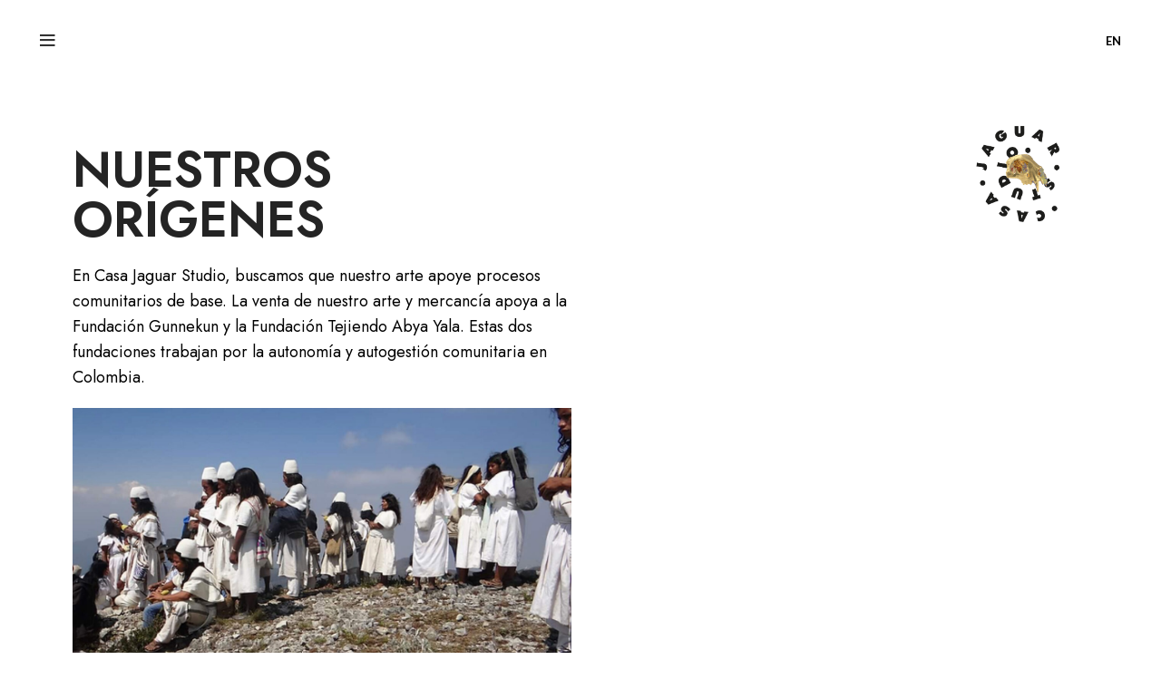

--- FILE ---
content_type: text/html; charset=UTF-8
request_url: https://casajaguarstudio.com/es/our-origins/
body_size: 21799
content:
<!DOCTYPE html>
<html lang="es-CO">
<head>
	<meta charset="UTF-8">
	<link rel="profile" href="http://gmpg.org/xfn/11">
	<link rel="pingback" href="https://casajaguarstudio.com/xmlrpc.php">

			<script>window.MSInputMethodContext && document.documentMode && document.write('<script src="https://casajaguarstudio.com/wp-content/themes/woodmart/js/libs/ie11CustomProperties.min.js"><\/script>');</script>
		<meta name='robots' content='index, follow, max-image-preview:large, max-snippet:-1, max-video-preview:-1' />
	<style>img:is([sizes="auto" i], [sizes^="auto," i]) { contain-intrinsic-size: 3000px 1500px }</style>
	
	<!-- This site is optimized with the Yoast SEO plugin v26.7 - https://yoast.com/wordpress/plugins/seo/ -->
	<title>OUR ORIGINS - Casa Jaguar</title>
	<link rel="canonical" href="https://casajaguarstudio.com/es/our-origins/" />
	<meta property="og:locale" content="es_ES" />
	<meta property="og:type" content="article" />
	<meta property="og:title" content="OUR ORIGINS - Casa Jaguar" />
	<meta property="og:description" content="OUR ORIGINS At Casa Jaguar Studio, we want our art to support grassroots community processes. The sale of our art" />
	<meta property="og:url" content="https://casajaguarstudio.com/es/our-origins/" />
	<meta property="og:site_name" content="Casa Jaguar" />
	<meta property="article:modified_time" content="2025-09-16T20:20:54+00:00" />
	<meta property="og:image" content="https://casajaguarstudio.com/wp-content/uploads/2022/04/new-logo.png" />
	<meta property="og:image:width" content="973" />
	<meta property="og:image:height" content="971" />
	<meta property="og:image:type" content="image/png" />
	<meta name="twitter:card" content="summary_large_image" />
	<meta name="twitter:label1" content="Tiempo de lectura" />
	<meta name="twitter:data1" content="2 minutos" />
	<script type="application/ld+json" class="yoast-schema-graph">{"@context":"https://schema.org","@graph":[{"@type":"WebPage","@id":"https://casajaguarstudio.com/our-origins/","url":"https://casajaguarstudio.com/our-origins/","name":"OUR ORIGINS - Casa Jaguar","isPartOf":{"@id":"https://casajaguarstudio.com/#website"},"primaryImageOfPage":{"@id":"https://casajaguarstudio.com/our-origins/#primaryimage"},"image":{"@id":"https://casajaguarstudio.com/our-origins/#primaryimage"},"thumbnailUrl":"https://casajaguarstudio.com/wp-content/uploads/2022/04/new-logo-150x150.png","datePublished":"2022-04-10T05:32:04+00:00","dateModified":"2025-09-16T20:20:54+00:00","breadcrumb":{"@id":"https://casajaguarstudio.com/our-origins/#breadcrumb"},"inLanguage":"es-CO","potentialAction":[{"@type":"ReadAction","target":["https://casajaguarstudio.com/our-origins/"]}]},{"@type":"ImageObject","inLanguage":"es-CO","@id":"https://casajaguarstudio.com/our-origins/#primaryimage","url":"https://casajaguarstudio.com/wp-content/uploads/2022/04/new-logo-150x150.png","contentUrl":"https://casajaguarstudio.com/wp-content/uploads/2022/04/new-logo-150x150.png"},{"@type":"BreadcrumbList","@id":"https://casajaguarstudio.com/our-origins/#breadcrumb","itemListElement":[{"@type":"ListItem","position":1,"name":"Home","item":"https://casajaguarstudio.com/"},{"@type":"ListItem","position":2,"name":"OUR ORIGINS"}]},{"@type":"WebSite","@id":"https://casajaguarstudio.com/#website","url":"https://casajaguarstudio.com/","name":"Casa Jaguar","description":"Studio","potentialAction":[{"@type":"SearchAction","target":{"@type":"EntryPoint","urlTemplate":"https://casajaguarstudio.com/?s={search_term_string}"},"query-input":{"@type":"PropertyValueSpecification","valueRequired":true,"valueName":"search_term_string"}}],"inLanguage":"es-CO"}]}</script>
	<!-- / Yoast SEO plugin. -->


<link rel='dns-prefetch' href='//fonts.googleapis.com' />
<link rel="alternate" type="application/rss+xml" title="Casa Jaguar &raquo; Feed" href="https://casajaguarstudio.com/es/feed/" />
<link rel="alternate" type="application/rss+xml" title="Casa Jaguar &raquo; RSS de los comentarios" href="https://casajaguarstudio.com/es/comments/feed/" />
<style id='presto-player-popup-trigger-style-inline-css' type='text/css'>
:where(.wp-block-presto-player-popup-trigger) {
  /* reduce specificity */
  display: grid;
  gap: 1rem;
  cursor: pointer;
}

/* Play icon overlay for popup image trigger variation */
:where(.presto-popup-image-trigger) {
  position: relative;
  cursor: pointer;
}

:where(.presto-popup-image-trigger)::before {
  content: "";
  position: absolute;
  top: 50%;
  left: 50%;
  transform: translate(-50%, -50%);
  width: 48px;
  height: 48px;
  background-image: url("/wp-content/plugins/presto-player/src/admin/blocks/blocks/popup-trigger/../../../../../img/play-button.svg");
  background-size: contain;
  background-repeat: no-repeat;
  background-position: center;
  z-index: 10;
  pointer-events: none;
}

:where(.presto-popup-image-trigger img) {
  display: block;
  width: 100%;
  height: auto;
  filter: brightness(0.5);
}
</style>
<style id='presto-player-popup-media-style-inline-css' type='text/css'>
.wp-block-presto-player-popup.is-selected .wp-block-presto-player-popup-media {
  display: initial;
}

.wp-block-presto-player-popup.has-child-selected .wp-block-presto-player-popup-media {
  display: initial;
}

.presto-popup__overlay {
  position: fixed;
  top: 0;
  left: 0;
  z-index: 100000;
  overflow: hidden;
  width: 100%;
  height: 100vh;
  box-sizing: border-box;
  padding: 0 5%;
  visibility: hidden;
  opacity: 0;
  display: flex;
  align-items: center;
  justify-content: center;
  transition:
    opacity 0.2s ease,
    visibility 0.2s ease;

  --presto-popup-media-width: 1280px;
  --presto-popup-background-color: rgba(0, 0, 0, 0.917);
}

.presto-popup--active {
  visibility: visible;
  opacity: 1;
}

.presto-popup--active .presto-popup__content {
  transform: scale(1);
}

.presto-popup__content {
  position: relative;
  z-index: 9999999999;
  width: 100%;
  max-width: var(--presto-popup-media-width);
  transform: scale(0.9);
  transition: transform 0.2s ease;
}

.presto-popup__close-button {
  position: absolute;
  top: calc(env(safe-area-inset-top) + 16px);
  right: calc(env(safe-area-inset-right) + 16px);
  padding: 0;
  cursor: pointer;
  z-index: 5000000;
  min-width: 24px;
  min-height: 24px;
  width: 24px;
  height: 24px;
  display: flex;
  align-items: center;
  justify-content: center;
  border: none;
  background: none;
  box-shadow: none;
  transition: opacity 0.2s ease;
}

.presto-popup__close-button:hover,
.presto-popup__close-button:focus {
  opacity: 0.8;
  background: none;
  border: none;
}

.presto-popup__close-button:not(:hover):not(:active):not(.has-background) {
  background: none;
  border: none;
}

.presto-popup__close-button svg {
  width: 24px;
  height: 24px;
  fill: white;
}

.presto-popup__scrim {
  width: 100%;
  height: 100%;
  position: absolute;
  z-index: 2000000;
  background-color: var(--presto-popup-background-color, rgb(255, 255, 255));
}

.presto-popup__speak {
  position: absolute;
  width: 1px;
  height: 1px;
  padding: 0;
  margin: -1px;
  overflow: hidden;
  clip: rect(0, 0, 0, 0);
  white-space: nowrap;
  border: 0;
}
</style>
<style id='safe-svg-svg-icon-style-inline-css' type='text/css'>
.safe-svg-cover{text-align:center}.safe-svg-cover .safe-svg-inside{display:inline-block;max-width:100%}.safe-svg-cover svg{fill:currentColor;height:100%;max-height:100%;max-width:100%;width:100%}

</style>
<style id='classic-theme-styles-inline-css' type='text/css'>
/*! This file is auto-generated */
.wp-block-button__link{color:#fff;background-color:#32373c;border-radius:9999px;box-shadow:none;text-decoration:none;padding:calc(.667em + 2px) calc(1.333em + 2px);font-size:1.125em}.wp-block-file__button{background:#32373c;color:#fff;text-decoration:none}
</style>
<style id='global-styles-inline-css' type='text/css'>
:root{--wp--preset--aspect-ratio--square: 1;--wp--preset--aspect-ratio--4-3: 4/3;--wp--preset--aspect-ratio--3-4: 3/4;--wp--preset--aspect-ratio--3-2: 3/2;--wp--preset--aspect-ratio--2-3: 2/3;--wp--preset--aspect-ratio--16-9: 16/9;--wp--preset--aspect-ratio--9-16: 9/16;--wp--preset--color--black: #000000;--wp--preset--color--cyan-bluish-gray: #abb8c3;--wp--preset--color--white: #ffffff;--wp--preset--color--pale-pink: #f78da7;--wp--preset--color--vivid-red: #cf2e2e;--wp--preset--color--luminous-vivid-orange: #ff6900;--wp--preset--color--luminous-vivid-amber: #fcb900;--wp--preset--color--light-green-cyan: #7bdcb5;--wp--preset--color--vivid-green-cyan: #00d084;--wp--preset--color--pale-cyan-blue: #8ed1fc;--wp--preset--color--vivid-cyan-blue: #0693e3;--wp--preset--color--vivid-purple: #9b51e0;--wp--preset--gradient--vivid-cyan-blue-to-vivid-purple: linear-gradient(135deg,rgba(6,147,227,1) 0%,rgb(155,81,224) 100%);--wp--preset--gradient--light-green-cyan-to-vivid-green-cyan: linear-gradient(135deg,rgb(122,220,180) 0%,rgb(0,208,130) 100%);--wp--preset--gradient--luminous-vivid-amber-to-luminous-vivid-orange: linear-gradient(135deg,rgba(252,185,0,1) 0%,rgba(255,105,0,1) 100%);--wp--preset--gradient--luminous-vivid-orange-to-vivid-red: linear-gradient(135deg,rgba(255,105,0,1) 0%,rgb(207,46,46) 100%);--wp--preset--gradient--very-light-gray-to-cyan-bluish-gray: linear-gradient(135deg,rgb(238,238,238) 0%,rgb(169,184,195) 100%);--wp--preset--gradient--cool-to-warm-spectrum: linear-gradient(135deg,rgb(74,234,220) 0%,rgb(151,120,209) 20%,rgb(207,42,186) 40%,rgb(238,44,130) 60%,rgb(251,105,98) 80%,rgb(254,248,76) 100%);--wp--preset--gradient--blush-light-purple: linear-gradient(135deg,rgb(255,206,236) 0%,rgb(152,150,240) 100%);--wp--preset--gradient--blush-bordeaux: linear-gradient(135deg,rgb(254,205,165) 0%,rgb(254,45,45) 50%,rgb(107,0,62) 100%);--wp--preset--gradient--luminous-dusk: linear-gradient(135deg,rgb(255,203,112) 0%,rgb(199,81,192) 50%,rgb(65,88,208) 100%);--wp--preset--gradient--pale-ocean: linear-gradient(135deg,rgb(255,245,203) 0%,rgb(182,227,212) 50%,rgb(51,167,181) 100%);--wp--preset--gradient--electric-grass: linear-gradient(135deg,rgb(202,248,128) 0%,rgb(113,206,126) 100%);--wp--preset--gradient--midnight: linear-gradient(135deg,rgb(2,3,129) 0%,rgb(40,116,252) 100%);--wp--preset--font-size--small: 13px;--wp--preset--font-size--medium: 20px;--wp--preset--font-size--large: 36px;--wp--preset--font-size--x-large: 42px;--wp--preset--spacing--20: 0.44rem;--wp--preset--spacing--30: 0.67rem;--wp--preset--spacing--40: 1rem;--wp--preset--spacing--50: 1.5rem;--wp--preset--spacing--60: 2.25rem;--wp--preset--spacing--70: 3.38rem;--wp--preset--spacing--80: 5.06rem;--wp--preset--shadow--natural: 6px 6px 9px rgba(0, 0, 0, 0.2);--wp--preset--shadow--deep: 12px 12px 50px rgba(0, 0, 0, 0.4);--wp--preset--shadow--sharp: 6px 6px 0px rgba(0, 0, 0, 0.2);--wp--preset--shadow--outlined: 6px 6px 0px -3px rgba(255, 255, 255, 1), 6px 6px rgba(0, 0, 0, 1);--wp--preset--shadow--crisp: 6px 6px 0px rgba(0, 0, 0, 1);}:root :where(.is-layout-flow) > :first-child{margin-block-start: 0;}:root :where(.is-layout-flow) > :last-child{margin-block-end: 0;}:root :where(.is-layout-flow) > *{margin-block-start: 24px;margin-block-end: 0;}:root :where(.is-layout-constrained) > :first-child{margin-block-start: 0;}:root :where(.is-layout-constrained) > :last-child{margin-block-end: 0;}:root :where(.is-layout-constrained) > *{margin-block-start: 24px;margin-block-end: 0;}:root :where(.is-layout-flex){gap: 24px;}:root :where(.is-layout-grid){gap: 24px;}body .is-layout-flex{display: flex;}.is-layout-flex{flex-wrap: wrap;align-items: center;}.is-layout-flex > :is(*, div){margin: 0;}body .is-layout-grid{display: grid;}.is-layout-grid > :is(*, div){margin: 0;}.has-black-color{color: var(--wp--preset--color--black) !important;}.has-cyan-bluish-gray-color{color: var(--wp--preset--color--cyan-bluish-gray) !important;}.has-white-color{color: var(--wp--preset--color--white) !important;}.has-pale-pink-color{color: var(--wp--preset--color--pale-pink) !important;}.has-vivid-red-color{color: var(--wp--preset--color--vivid-red) !important;}.has-luminous-vivid-orange-color{color: var(--wp--preset--color--luminous-vivid-orange) !important;}.has-luminous-vivid-amber-color{color: var(--wp--preset--color--luminous-vivid-amber) !important;}.has-light-green-cyan-color{color: var(--wp--preset--color--light-green-cyan) !important;}.has-vivid-green-cyan-color{color: var(--wp--preset--color--vivid-green-cyan) !important;}.has-pale-cyan-blue-color{color: var(--wp--preset--color--pale-cyan-blue) !important;}.has-vivid-cyan-blue-color{color: var(--wp--preset--color--vivid-cyan-blue) !important;}.has-vivid-purple-color{color: var(--wp--preset--color--vivid-purple) !important;}.has-black-background-color{background-color: var(--wp--preset--color--black) !important;}.has-cyan-bluish-gray-background-color{background-color: var(--wp--preset--color--cyan-bluish-gray) !important;}.has-white-background-color{background-color: var(--wp--preset--color--white) !important;}.has-pale-pink-background-color{background-color: var(--wp--preset--color--pale-pink) !important;}.has-vivid-red-background-color{background-color: var(--wp--preset--color--vivid-red) !important;}.has-luminous-vivid-orange-background-color{background-color: var(--wp--preset--color--luminous-vivid-orange) !important;}.has-luminous-vivid-amber-background-color{background-color: var(--wp--preset--color--luminous-vivid-amber) !important;}.has-light-green-cyan-background-color{background-color: var(--wp--preset--color--light-green-cyan) !important;}.has-vivid-green-cyan-background-color{background-color: var(--wp--preset--color--vivid-green-cyan) !important;}.has-pale-cyan-blue-background-color{background-color: var(--wp--preset--color--pale-cyan-blue) !important;}.has-vivid-cyan-blue-background-color{background-color: var(--wp--preset--color--vivid-cyan-blue) !important;}.has-vivid-purple-background-color{background-color: var(--wp--preset--color--vivid-purple) !important;}.has-black-border-color{border-color: var(--wp--preset--color--black) !important;}.has-cyan-bluish-gray-border-color{border-color: var(--wp--preset--color--cyan-bluish-gray) !important;}.has-white-border-color{border-color: var(--wp--preset--color--white) !important;}.has-pale-pink-border-color{border-color: var(--wp--preset--color--pale-pink) !important;}.has-vivid-red-border-color{border-color: var(--wp--preset--color--vivid-red) !important;}.has-luminous-vivid-orange-border-color{border-color: var(--wp--preset--color--luminous-vivid-orange) !important;}.has-luminous-vivid-amber-border-color{border-color: var(--wp--preset--color--luminous-vivid-amber) !important;}.has-light-green-cyan-border-color{border-color: var(--wp--preset--color--light-green-cyan) !important;}.has-vivid-green-cyan-border-color{border-color: var(--wp--preset--color--vivid-green-cyan) !important;}.has-pale-cyan-blue-border-color{border-color: var(--wp--preset--color--pale-cyan-blue) !important;}.has-vivid-cyan-blue-border-color{border-color: var(--wp--preset--color--vivid-cyan-blue) !important;}.has-vivid-purple-border-color{border-color: var(--wp--preset--color--vivid-purple) !important;}.has-vivid-cyan-blue-to-vivid-purple-gradient-background{background: var(--wp--preset--gradient--vivid-cyan-blue-to-vivid-purple) !important;}.has-light-green-cyan-to-vivid-green-cyan-gradient-background{background: var(--wp--preset--gradient--light-green-cyan-to-vivid-green-cyan) !important;}.has-luminous-vivid-amber-to-luminous-vivid-orange-gradient-background{background: var(--wp--preset--gradient--luminous-vivid-amber-to-luminous-vivid-orange) !important;}.has-luminous-vivid-orange-to-vivid-red-gradient-background{background: var(--wp--preset--gradient--luminous-vivid-orange-to-vivid-red) !important;}.has-very-light-gray-to-cyan-bluish-gray-gradient-background{background: var(--wp--preset--gradient--very-light-gray-to-cyan-bluish-gray) !important;}.has-cool-to-warm-spectrum-gradient-background{background: var(--wp--preset--gradient--cool-to-warm-spectrum) !important;}.has-blush-light-purple-gradient-background{background: var(--wp--preset--gradient--blush-light-purple) !important;}.has-blush-bordeaux-gradient-background{background: var(--wp--preset--gradient--blush-bordeaux) !important;}.has-luminous-dusk-gradient-background{background: var(--wp--preset--gradient--luminous-dusk) !important;}.has-pale-ocean-gradient-background{background: var(--wp--preset--gradient--pale-ocean) !important;}.has-electric-grass-gradient-background{background: var(--wp--preset--gradient--electric-grass) !important;}.has-midnight-gradient-background{background: var(--wp--preset--gradient--midnight) !important;}.has-small-font-size{font-size: var(--wp--preset--font-size--small) !important;}.has-medium-font-size{font-size: var(--wp--preset--font-size--medium) !important;}.has-large-font-size{font-size: var(--wp--preset--font-size--large) !important;}.has-x-large-font-size{font-size: var(--wp--preset--font-size--x-large) !important;}
:root :where(.wp-block-pullquote){font-size: 1.5em;line-height: 1.6;}
</style>
<link rel='stylesheet' id='trp-floater-language-switcher-style-css' href='https://casajaguarstudio.com/wp-content/plugins/translatepress-multilingual/assets/css/trp-floater-language-switcher.css?ver=3.0.7' type='text/css' media='all' />
<link rel='stylesheet' id='trp-language-switcher-style-css' href='https://casajaguarstudio.com/wp-content/plugins/translatepress-multilingual/assets/css/trp-language-switcher.css?ver=3.0.7' type='text/css' media='all' />
<link rel='stylesheet' id='cmplz-general-css' href='https://casajaguarstudio.com/wp-content/plugins/complianz-gdpr/assets/css/cookieblocker.min.css?ver=1765988665' type='text/css' media='all' />
<link rel='stylesheet' id='wp-components-css' href='https://casajaguarstudio.com/wp-includes/css/dist/components/style.min.css?ver=6.7.4' type='text/css' media='all' />
<link rel='stylesheet' id='godaddy-styles-css' href='https://casajaguarstudio.com/wp-content/mu-plugins/vendor/wpex/godaddy-launch/includes/Dependencies/GoDaddy/Styles/build/latest.css?ver=2.0.2' type='text/css' media='all' />
<link rel='stylesheet' id='elementor-icons-css' href='https://casajaguarstudio.com/wp-content/plugins/elementor/assets/lib/eicons/css/elementor-icons.min.css?ver=5.34.0' type='text/css' media='all' />
<link rel='stylesheet' id='elementor-frontend-css' href='https://casajaguarstudio.com/wp-content/plugins/elementor/assets/css/frontend.min.css?ver=3.25.11' type='text/css' media='all' />
<link rel='stylesheet' id='swiper-css' href='https://casajaguarstudio.com/wp-content/plugins/elementor/assets/lib/swiper/v8/css/swiper.min.css?ver=8.4.5' type='text/css' media='all' />
<link rel='stylesheet' id='e-swiper-css' href='https://casajaguarstudio.com/wp-content/plugins/elementor/assets/css/conditionals/e-swiper.min.css?ver=3.25.11' type='text/css' media='all' />
<link rel='stylesheet' id='elementor-post-7-css' href='https://casajaguarstudio.com/wp-content/uploads/elementor/css/post-7.css?ver=1734388547' type='text/css' media='all' />
<link rel='stylesheet' id='slick-carousal-css-css' href='https://casajaguarstudio.com/wp-content/plugins/ultimate-carousel-for-elementor/classes/../css/slick-carousal.css?ver=6.7.4' type='text/css' media='all' />
<link rel='stylesheet' id='font_awesome_solid-css' href='https://casajaguarstudio.com/wp-content/plugins/ultimate-carousel-for-elementor/classes/../css/font-awesome/css/all.css?ver=6.7.4' type='text/css' media='all' />
<link rel='stylesheet' id='font_awese_solid-css' href='https://casajaguarstudio.com/wp-content/plugins/ultimate-carousel-for-elementor/classes/../../elementor/assets/lib/font-awesome/css/solid.min.css?ver=6.7.4' type='text/css' media='all' />
<link rel='stylesheet' id='elementor-pro-css' href='https://casajaguarstudio.com/wp-content/plugins/elementor-pro/assets/css/frontend.min.css?ver=3.7.2' type='text/css' media='all' />
<link rel='stylesheet' id='widget-heading-css' href='https://casajaguarstudio.com/wp-content/plugins/elementor/assets/css/widget-heading.min.css?ver=3.25.11' type='text/css' media='all' />
<link rel='stylesheet' id='widget-text-editor-css' href='https://casajaguarstudio.com/wp-content/plugins/elementor/assets/css/widget-text-editor.min.css?ver=3.25.11' type='text/css' media='all' />
<link rel='stylesheet' id='widget-image-css' href='https://casajaguarstudio.com/wp-content/plugins/elementor/assets/css/widget-image.min.css?ver=3.25.11' type='text/css' media='all' />
<link rel='stylesheet' id='elementor-post-8785-css' href='https://casajaguarstudio.com/wp-content/uploads/elementor/css/post-8785.css?ver=1758054058' type='text/css' media='all' />
<link rel='stylesheet' id='disabled-source-and-content-protection-css-css' href='https://casajaguarstudio.com/wp-content/plugins/disabled-source-disabled-right-click-and-content-protection/includes/assets/css/style.css?ver=1.0.0' type='text/css' media='all' />
<link rel='stylesheet' id='bootstrap-css' href='https://casajaguarstudio.com/wp-content/themes/woodmart/css/bootstrap-light.min.css?ver=6.2.3' type='text/css' media='all' />
<link rel='stylesheet' id='woodmart-style-css' href='https://casajaguarstudio.com/wp-content/themes/woodmart/css/parts/base.min.css?ver=6.2.3' type='text/css' media='all' />
<link rel='stylesheet' id='wd-widget-wd-recent-posts-css' href='https://casajaguarstudio.com/wp-content/themes/woodmart/css/parts/widget-wd-recent-posts.min.css?ver=6.2.3' type='text/css' media='all' />
<link rel='stylesheet' id='wd-widget-nav-css' href='https://casajaguarstudio.com/wp-content/themes/woodmart/css/parts/widget-nav.min.css?ver=6.2.3' type='text/css' media='all' />
<link rel='stylesheet' id='wd-widget-wd-layered-nav-product-cat-css' href='https://casajaguarstudio.com/wp-content/themes/woodmart/css/parts/woo-widget-wd-layered-nav-product-cat.min.css?ver=6.2.3' type='text/css' media='all' />
<link rel='stylesheet' id='wd-widget-layered-nav-stock-status-css' href='https://casajaguarstudio.com/wp-content/themes/woodmart/css/parts/woo-widget-layered-nav-stock-status.min.css?ver=6.2.3' type='text/css' media='all' />
<link rel='stylesheet' id='wd-widget-product-list-css' href='https://casajaguarstudio.com/wp-content/themes/woodmart/css/parts/woo-widget-product-list.min.css?ver=6.2.3' type='text/css' media='all' />
<link rel='stylesheet' id='wd-widget-slider-price-filter-css' href='https://casajaguarstudio.com/wp-content/themes/woodmart/css/parts/woo-widget-slider-price-filter.min.css?ver=6.2.3' type='text/css' media='all' />
<link rel='stylesheet' id='wd-footer-widget-collapse-css' href='https://casajaguarstudio.com/wp-content/themes/woodmart/css/parts/footer-widget-collapse.min.css?ver=6.2.3' type='text/css' media='all' />
<link rel='stylesheet' id='wd-wp-gutenberg-css' href='https://casajaguarstudio.com/wp-content/themes/woodmart/css/parts/wp-gutenberg.min.css?ver=6.2.3' type='text/css' media='all' />
<link rel='stylesheet' id='wd-revolution-slider-css' href='https://casajaguarstudio.com/wp-content/themes/woodmart/css/parts/int-revolution-slider.min.css?ver=6.2.3' type='text/css' media='all' />
<link rel='stylesheet' id='wd-elementor-base-css' href='https://casajaguarstudio.com/wp-content/themes/woodmart/css/parts/int-elementor-base.min.css?ver=6.2.3' type='text/css' media='all' />
<link rel='stylesheet' id='wd-elementor-pro-base-css' href='https://casajaguarstudio.com/wp-content/themes/woodmart/css/parts/int-elementor-pro.min.css?ver=6.2.3' type='text/css' media='all' />
<link rel='stylesheet' id='wd-header-base-css' href='https://casajaguarstudio.com/wp-content/themes/woodmart/css/parts/header-base.min.css?ver=6.2.3' type='text/css' media='all' />
<link rel='stylesheet' id='wd-mod-tools-css' href='https://casajaguarstudio.com/wp-content/themes/woodmart/css/parts/mod-tools.min.css?ver=6.2.3' type='text/css' media='all' />
<link rel='stylesheet' id='wd-header-cart-side-css' href='https://casajaguarstudio.com/wp-content/themes/woodmart/css/parts/header-el-cart-side.min.css?ver=6.2.3' type='text/css' media='all' />
<link rel='stylesheet' id='wd-header-cart-css' href='https://casajaguarstudio.com/wp-content/themes/woodmart/css/parts/header-el-cart.min.css?ver=6.2.3' type='text/css' media='all' />
<link rel='stylesheet' id='wd-widget-shopping-cart-css' href='https://casajaguarstudio.com/wp-content/themes/woodmart/css/parts/woo-widget-shopping-cart.min.css?ver=6.2.3' type='text/css' media='all' />
<link rel='stylesheet' id='wd-footer-base-css' href='https://casajaguarstudio.com/wp-content/themes/woodmart/css/parts/footer-base.min.css?ver=6.2.3' type='text/css' media='all' />
<link rel='stylesheet' id='wd-scroll-top-css' href='https://casajaguarstudio.com/wp-content/themes/woodmart/css/parts/opt-scrolltotop.min.css?ver=6.2.3' type='text/css' media='all' />
<link rel='stylesheet' id='xts-style-header_763306-css' href='https://casajaguarstudio.com/wp-content/uploads/2022/06/xts-header_763306-1654939730.css?ver=6.2.3' type='text/css' media='all' />
<link rel='stylesheet' id='xts-style-theme_settings_default-css' href='https://casajaguarstudio.com/wp-content/uploads/2022/04/xts-theme_settings_default-1650353362.css?ver=6.2.3' type='text/css' media='all' />
<link rel='stylesheet' id='xts-google-fonts-css' href='https://fonts.googleapis.com/css?family=Jost%3A400%2C600%7CLato%3A400%2C700&#038;ver=6.2.3' type='text/css' media='all' />
<link rel='stylesheet' id='google-fonts-1-css' href='https://fonts.googleapis.com/css?family=Roboto%3A100%2C100italic%2C200%2C200italic%2C300%2C300italic%2C400%2C400italic%2C500%2C500italic%2C600%2C600italic%2C700%2C700italic%2C800%2C800italic%2C900%2C900italic%7CRoboto+Slab%3A100%2C100italic%2C200%2C200italic%2C300%2C300italic%2C400%2C400italic%2C500%2C500italic%2C600%2C600italic%2C700%2C700italic%2C800%2C800italic%2C900%2C900italic&#038;display=auto&#038;ver=6.7.4' type='text/css' media='all' />
<link rel="preconnect" href="https://fonts.gstatic.com/" crossorigin><script type="text/javascript" src="https://casajaguarstudio.com/wp-includes/js/jquery/jquery.min.js?ver=3.7.1" id="jquery-core-js"></script>
<script type="text/javascript" src="https://casajaguarstudio.com/wp-includes/js/jquery/jquery-migrate.min.js?ver=3.4.1" id="jquery-migrate-js"></script>
<script type="text/javascript" src="https://casajaguarstudio.com/wp-includes/js/jquery/ui/core.min.js?ver=1.13.3" id="jquery-ui-core-js"></script>
<script type="text/javascript" src="https://casajaguarstudio.com/wp-content/plugins/ultimate-carousel-for-elementor/classes/../js/slick.js?ver=6.7.4" id="slick-js-js"></script>
<script type="text/javascript" src="https://casajaguarstudio.com/wp-content/plugins/ultimate-carousel-for-elementor/classes/../js/custom-tm.js?ver=6.7.4" id="custom-tm-js-js"></script>
<script type="text/javascript" src="https://casajaguarstudio.com/wp-content/themes/woodmart/js/libs/device.min.js?ver=6.2.3" id="wd-device-library-js"></script>
<link rel="https://api.w.org/" href="https://casajaguarstudio.com/es/wp-json/" /><link rel="alternate" title="JSON" type="application/json" href="https://casajaguarstudio.com/es/wp-json/wp/v2/pages/8785" /><link rel="EditURI" type="application/rsd+xml" title="RSD" href="https://casajaguarstudio.com/xmlrpc.php?rsd" />
<link rel='shortlink' href='https://casajaguarstudio.com/es/?p=8785' />
<link rel="alternate" title="oEmbed (JSON)" type="application/json+oembed" href="https://casajaguarstudio.com/es/wp-json/oembed/1.0/embed?url=https%3A%2F%2Fcasajaguarstudio.com%2Fes%2Four-origins%2F" />
<link rel="alternate" title="oEmbed (XML)" type="text/xml+oembed" href="https://casajaguarstudio.com/es/wp-json/oembed/1.0/embed?url=https%3A%2F%2Fcasajaguarstudio.com%2Fes%2Four-origins%2F&#038;format=xml" />
<!-- start Simple Custom CSS and JS -->
<style type="text/css">
li.mobile-tab-title.mobile-categories-title {
    display: none !important;
}
form.searchform {
    display: none !important;
}</style>
<!-- end Simple Custom CSS and JS -->
<style>
		.notifyjs-bootstrap-base {
			background-color: #F2DEDE !important;
			border-color: #F2DEDE!important;
			color: #B94A48!important;
		}
		</style><link rel="alternate" hreflang="en-US" href="https://casajaguarstudio.com/our-origins/"/>
<link rel="alternate" hreflang="es-CO" href="https://casajaguarstudio.com/es/our-origins/"/>
<link rel="alternate" hreflang="en" href="https://casajaguarstudio.com/our-origins/"/>
<link rel="alternate" hreflang="es" href="https://casajaguarstudio.com/es/our-origins/"/>
			<style>.cmplz-hidden {
					display: none !important;
				}</style>					<meta name="viewport" content="width=device-width, initial-scale=1.0, maximum-scale=1.0, user-scalable=no">
							
					<meta name="generator" content="Elementor 3.25.11; features: additional_custom_breakpoints, e_optimized_control_loading; settings: css_print_method-external, google_font-enabled, font_display-auto">
			<style>
				.e-con.e-parent:nth-of-type(n+4):not(.e-lazyloaded):not(.e-no-lazyload),
				.e-con.e-parent:nth-of-type(n+4):not(.e-lazyloaded):not(.e-no-lazyload) * {
					background-image: none !important;
				}
				@media screen and (max-height: 1024px) {
					.e-con.e-parent:nth-of-type(n+3):not(.e-lazyloaded):not(.e-no-lazyload),
					.e-con.e-parent:nth-of-type(n+3):not(.e-lazyloaded):not(.e-no-lazyload) * {
						background-image: none !important;
					}
				}
				@media screen and (max-height: 640px) {
					.e-con.e-parent:nth-of-type(n+2):not(.e-lazyloaded):not(.e-no-lazyload),
					.e-con.e-parent:nth-of-type(n+2):not(.e-lazyloaded):not(.e-no-lazyload) * {
						background-image: none !important;
					}
				}
			</style>
			<meta name="generator" content="Powered by Slider Revolution 6.5.19 - responsive, Mobile-Friendly Slider Plugin for WordPress with comfortable drag and drop interface." />
<link rel="icon" href="https://casajaguarstudio.com/wp-content/uploads/2022/04/cropped-new-logo-100x100.png" sizes="32x32" />
<link rel="icon" href="https://casajaguarstudio.com/wp-content/uploads/2022/04/cropped-new-logo-300x300.png" sizes="192x192" />
<link rel="apple-touch-icon" href="https://casajaguarstudio.com/wp-content/uploads/2022/04/cropped-new-logo-300x300.png" />
<meta name="msapplication-TileImage" content="https://casajaguarstudio.com/wp-content/uploads/2022/04/cropped-new-logo-300x300.png" />
<script>function setREVStartSize(e){
			//window.requestAnimationFrame(function() {
				window.RSIW = window.RSIW===undefined ? window.innerWidth : window.RSIW;
				window.RSIH = window.RSIH===undefined ? window.innerHeight : window.RSIH;
				try {
					var pw = document.getElementById(e.c).parentNode.offsetWidth,
						newh;
					pw = pw===0 || isNaN(pw) ? window.RSIW : pw;
					e.tabw = e.tabw===undefined ? 0 : parseInt(e.tabw);
					e.thumbw = e.thumbw===undefined ? 0 : parseInt(e.thumbw);
					e.tabh = e.tabh===undefined ? 0 : parseInt(e.tabh);
					e.thumbh = e.thumbh===undefined ? 0 : parseInt(e.thumbh);
					e.tabhide = e.tabhide===undefined ? 0 : parseInt(e.tabhide);
					e.thumbhide = e.thumbhide===undefined ? 0 : parseInt(e.thumbhide);
					e.mh = e.mh===undefined || e.mh=="" || e.mh==="auto" ? 0 : parseInt(e.mh,0);
					if(e.layout==="fullscreen" || e.l==="fullscreen")
						newh = Math.max(e.mh,window.RSIH);
					else{
						e.gw = Array.isArray(e.gw) ? e.gw : [e.gw];
						for (var i in e.rl) if (e.gw[i]===undefined || e.gw[i]===0) e.gw[i] = e.gw[i-1];
						e.gh = e.el===undefined || e.el==="" || (Array.isArray(e.el) && e.el.length==0)? e.gh : e.el;
						e.gh = Array.isArray(e.gh) ? e.gh : [e.gh];
						for (var i in e.rl) if (e.gh[i]===undefined || e.gh[i]===0) e.gh[i] = e.gh[i-1];
											
						var nl = new Array(e.rl.length),
							ix = 0,
							sl;
						e.tabw = e.tabhide>=pw ? 0 : e.tabw;
						e.thumbw = e.thumbhide>=pw ? 0 : e.thumbw;
						e.tabh = e.tabhide>=pw ? 0 : e.tabh;
						e.thumbh = e.thumbhide>=pw ? 0 : e.thumbh;
						for (var i in e.rl) nl[i] = e.rl[i]<window.RSIW ? 0 : e.rl[i];
						sl = nl[0];
						for (var i in nl) if (sl>nl[i] && nl[i]>0) { sl = nl[i]; ix=i;}
						var m = pw>(e.gw[ix]+e.tabw+e.thumbw) ? 1 : (pw-(e.tabw+e.thumbw)) / (e.gw[ix]);
						newh =  (e.gh[ix] * m) + (e.tabh + e.thumbh);
					}
					var el = document.getElementById(e.c);
					if (el!==null && el) el.style.height = newh+"px";
					el = document.getElementById(e.c+"_wrapper");
					if (el!==null && el) {
						el.style.height = newh+"px";
						el.style.display = "block";
					}
				} catch(e){
					console.log("Failure at Presize of Slider:" + e)
				}
			//});
		  };</script>
		<style type="text/css" id="wp-custom-css">
			
.wd-nav[class*="wd-style-"]>li.current-menu-item>a, .wd-nav[class*="wd-style-"]>li.wd-active>a {
    color: rgb(255 255 255);
}
.wd-nav[class*="wd-style-"]>li>a {
    color: #000;
}
.wd-nav[class*="wd-style-"]>li.current-menu-item>a, .wd-nav[class*="wd-style-"]>li.wd-active>a {
    color: rgb(0 0 0);
}
div#trp-floater-ls {
    display: none !important;
}
li.mobile-tab-title.mobile-categories-title.wd-active {
    DISPLAY: NONE;
}		</style>
		<style>
		
		</style></head>

<body class="page-template-default page page-id-8785 translatepress-es_CO wrapper-full-width  categories-accordion-on woodmart-ajax-shop-on offcanvas-sidebar-mobile offcanvas-sidebar-tablet wd-header-overlap elementor-default elementor-kit-7 elementor-page elementor-page-8785">
			<script type="text/javascript" id="wd-flicker-fix">// Flicker fix.</script>	
	
	<div class="website-wrapper">
									<header class="whb-header whb-overcontent whb-sticky-shadow whb-scroll-slide whb-sticky-real">
					<div class="whb-main-header">
	
<div class="whb-row whb-general-header whb-sticky-row whb-without-bg whb-without-border whb-color-dark whb-flex-flex-middle">
	<div class="container">
		<div class="whb-flex-row whb-general-header-inner">
			<div class="whb-column whb-col-left whb-visible-lg">
	<div class="wd-tools-element wd-header-mobile-nav wd-style-icon">
	<a href="#" rel="nofollow">
		<span class="wd-tools-icon">
					</span>
	
		<span class="wd-tools-text" data-no-translation="" data-trp-gettext="">MENÚ</span>
	</a>
</div><!--END wd-header-mobile-nav--></div>
<div class="whb-column whb-col-center whb-visible-lg whb-empty-column">
	</div>
<div class="whb-column whb-col-right whb-visible-lg">
	<div class="wd-header-nav wd-header-main-nav text-left" role="navigation">
	<ul id="menu-header-link" class="menu wd-nav wd-nav-main wd-style-default wd-gap-s"><li id="menu-item-9144" class="trp-language-switcher-container menu-item menu-item-type-post_type menu-item-object-language_switcher menu-item-9144 item-level-0 menu-simple-dropdown wd-event-hover"><a href="https://casajaguarstudio.com/our-origins/" class="woodmart-nav-link"><span class="nav-link-text"><span data-no-translation><span class="trp-ls-language-name">EN</span></span></span></a></li>
</ul></div><!--END MAIN-NAV-->
</div>
<div class="whb-column whb-mobile-left whb-hidden-lg">
	<div class="wd-tools-element wd-header-mobile-nav wd-style-text">
	<a href="#" rel="nofollow">
		<span class="wd-tools-icon">
					</span>
	
		<span class="wd-tools-text" data-no-translation="" data-trp-gettext="">MENÚ</span>
	</a>
</div><!--END wd-header-mobile-nav--></div>
<div class="whb-column whb-mobile-center whb-hidden-lg">
	<div class="site-logo wd-switch-logo">
	<a href="https://casajaguarstudio.com/es/" class="wd-logo wd-main-logo" rel="home">
		<img width="500" height="499" src="https://casajaguarstudio.com/wp-content/uploads/2022/04/new-logo-removebg-preview.png" class="attachment-full size-full" alt="" style="max-width:54px;" decoding="async" srcset="https://casajaguarstudio.com/wp-content/uploads/2022/04/new-logo-removebg-preview.png 500w, https://casajaguarstudio.com/wp-content/uploads/2022/04/new-logo-removebg-preview-301x300.png 301w, https://casajaguarstudio.com/wp-content/uploads/2022/04/new-logo-removebg-preview-150x150.png 150w, https://casajaguarstudio.com/wp-content/uploads/2022/04/new-logo-removebg-preview-12x12.png 12w, https://casajaguarstudio.com/wp-content/uploads/2022/04/new-logo-removebg-preview-430x429.png 430w, https://casajaguarstudio.com/wp-content/uploads/2022/04/new-logo-removebg-preview-100x100.png 100w" sizes="(max-width: 500px) 100vw, 500px" />	</a>
					<a href="https://casajaguarstudio.com/es/" class="wd-logo wd-sticky-logo" rel="home">
			<img width="973" height="971" src="https://casajaguarstudio.com/wp-content/uploads/2022/04/new-logo.png" class="attachment-full size-full" alt="" style="max-width:51px;" decoding="async" srcset="https://casajaguarstudio.com/wp-content/uploads/2022/04/new-logo.png 973w, https://casajaguarstudio.com/wp-content/uploads/2022/04/new-logo-301x300.png 301w, https://casajaguarstudio.com/wp-content/uploads/2022/04/new-logo-802x800.png 802w, https://casajaguarstudio.com/wp-content/uploads/2022/04/new-logo-150x150.png 150w, https://casajaguarstudio.com/wp-content/uploads/2022/04/new-logo-768x766.png 768w, https://casajaguarstudio.com/wp-content/uploads/2022/04/new-logo-12x12.png 12w, https://casajaguarstudio.com/wp-content/uploads/2022/04/new-logo-860x858.png 860w, https://casajaguarstudio.com/wp-content/uploads/2022/04/new-logo-430x429.png 430w, https://casajaguarstudio.com/wp-content/uploads/2022/04/new-logo-700x699.png 700w, https://casajaguarstudio.com/wp-content/uploads/2022/04/new-logo-100x100.png 100w" sizes="(max-width: 973px) 100vw, 973px" />		</a>
	</div>
</div>
<div class="whb-column whb-mobile-right whb-hidden-lg">
	
<div class="wd-header-nav wd-header-secondary-nav text-left" role="navigation">
	<ul id="menu-header-link-1" class="menu wd-nav wd-nav-secondary wd-style-default wd-gap-s"><li class="trp-language-switcher-container menu-item menu-item-type-post_type menu-item-object-language_switcher menu-item-9144 item-level-0 menu-simple-dropdown wd-event-hover"><a href="https://casajaguarstudio.com/our-origins/" class="woodmart-nav-link"><span class="nav-link-text"><span data-no-translation><span class="trp-ls-language-name">EN</span></span></span></a></li>
</ul></div><!--END MAIN-NAV-->
</div>
		</div>
	</div>
</div>
</div>
				</header>
			
								<div class="main-page-wrapper">
		
		
		<!-- MAIN CONTENT AREA -->
				<div class="container">
			<div class="row content-layout-wrapper align-items-start">
				


<div class="site-content col-lg-12 col-12 col-md-12" role="main">

								<article id="post-8785" class="post-8785 page type-page status-publish hentry">

					<div class="entry-content">
								<div data-elementor-type="wp-page" data-elementor-id="8785" class="elementor elementor-8785">
						<section class="elementor-section elementor-inner-section elementor-element elementor-element-5adb89da elementor-section-boxed elementor-section-height-default elementor-section-height-default wd-section-disabled" data-id="5adb89da" data-element_type="section">
						<div class="elementor-container elementor-column-gap-default">
					<div class="elementor-column elementor-col-50 elementor-inner-column elementor-element elementor-element-6f7bce41" data-id="6f7bce41" data-element_type="column">
			<div class="elementor-widget-wrap elementor-element-populated">
						<div class="elementor-element elementor-element-2ac09864 elementor-widget elementor-widget-heading" data-id="2ac09864" data-element_type="widget" data-widget_type="heading.default">
				<div class="elementor-widget-container">
			<h2 class="elementor-heading-title elementor-size-default">NUESTROS ORÍGENES</h2>		</div>
				</div>
				<div class="elementor-element elementor-element-90077e1 color-scheme-inherit text-left elementor-widget elementor-widget-text-editor" data-id="90077e1" data-element_type="widget" data-widget_type="text-editor.default">
				<div class="elementor-widget-container">
							En Casa Jaguar Studio, buscamos que nuestro arte apoye procesos comunitarios de base.
 La venta de nuestro arte y mercancía apoya a la Fundación Gunnekun y la Fundación Tejiendo Abya Yala.
Estas dos fundaciones trabajan por la autonomía y autogestión comunitaria en Colombia.						</div>
				</div>
					</div>
		</div>
				<div class="elementor-column elementor-col-50 elementor-inner-column elementor-element elementor-element-2ddbcaeb" data-id="2ddbcaeb" data-element_type="column">
			<div class="elementor-widget-wrap elementor-element-populated">
						<div class="elementor-element elementor-element-305dde6 elementor-hidden-mobile elementor-widget elementor-widget-image" data-id="305dde6" data-element_type="widget" data-widget_type="image.default">
				<div class="elementor-widget-container">
													<img decoding="async" width="150" height="150" src="https://casajaguarstudio.com/wp-content/uploads/2022/04/new-logo-150x150.png" class="attachment-thumbnail size-thumbnail wp-image-8919" alt="" srcset="https://casajaguarstudio.com/wp-content/uploads/2022/04/new-logo-150x150.png 150w, https://casajaguarstudio.com/wp-content/uploads/2022/04/new-logo-301x300.png 301w, https://casajaguarstudio.com/wp-content/uploads/2022/04/new-logo-802x800.png 802w, https://casajaguarstudio.com/wp-content/uploads/2022/04/new-logo-768x766.png 768w, https://casajaguarstudio.com/wp-content/uploads/2022/04/new-logo-12x12.png 12w, https://casajaguarstudio.com/wp-content/uploads/2022/04/new-logo-860x858.png 860w, https://casajaguarstudio.com/wp-content/uploads/2022/04/new-logo-430x429.png 430w, https://casajaguarstudio.com/wp-content/uploads/2022/04/new-logo-700x699.png 700w, https://casajaguarstudio.com/wp-content/uploads/2022/04/new-logo-100x100.png 100w, https://casajaguarstudio.com/wp-content/uploads/2022/04/new-logo.png 973w" sizes="(max-width: 150px) 100vw, 150px" />													</div>
				</div>
					</div>
		</div>
					</div>
		</section>
				<section class="elementor-section elementor-top-section elementor-element elementor-element-8451364 elementor-section-boxed elementor-section-height-default elementor-section-height-default wd-section-disabled" data-id="8451364" data-element_type="section">
						<div class="elementor-container elementor-column-gap-default">
					<div class="elementor-column elementor-col-50 elementor-top-column elementor-element elementor-element-eb16c0a" data-id="eb16c0a" data-element_type="column">
			<div class="elementor-widget-wrap elementor-element-populated">
						<div class="elementor-element elementor-element-ff4ec14 elementor-widget elementor-widget-image" data-id="ff4ec14" data-element_type="widget" data-widget_type="image.default">
				<div class="elementor-widget-container">
													<img fetchpriority="high" decoding="async" width="1300" height="642" src="https://casajaguarstudio.com/wp-content/uploads/2022/04/1-2-1300x642.jpg" class="attachment-large size-large wp-image-8793" alt="" srcset="https://casajaguarstudio.com/wp-content/uploads/2022/04/1-2-1300x642.jpg 1300w, https://casajaguarstudio.com/wp-content/uploads/2022/04/1-2-400x198.jpg 400w, https://casajaguarstudio.com/wp-content/uploads/2022/04/1-2-768x379.jpg 768w, https://casajaguarstudio.com/wp-content/uploads/2022/04/1-2-18x9.jpg 18w, https://casajaguarstudio.com/wp-content/uploads/2022/04/1-2-860x425.jpg 860w, https://casajaguarstudio.com/wp-content/uploads/2022/04/1-2-430x212.jpg 430w, https://casajaguarstudio.com/wp-content/uploads/2022/04/1-2-700x346.jpg 700w, https://casajaguarstudio.com/wp-content/uploads/2022/04/1-2-150x74.jpg 150w, https://casajaguarstudio.com/wp-content/uploads/2022/04/1-2-100x49.jpg 100w, https://casajaguarstudio.com/wp-content/uploads/2022/04/1-2.jpg 1417w" sizes="(max-width: 1300px) 100vw, 1300px" />													</div>
				</div>
				<div class="elementor-element elementor-element-ac0cf81 color-scheme-inherit text-left elementor-widget elementor-widget-text-editor" data-id="ac0cf81" data-element_type="widget" data-widget_type="text-editor.default">
				<div class="elementor-widget-container">
							 La Fundación Gunnekun es liderada por el pueblo Ika de la Sierra Nevada de Santa Marta.
 Esta organización impulsa la autogestión de las comunidades indígenas de la Sierra y la 
preservación de la biodiversidad local. Les agradecemos por participar en, y colaborar con, 
nuestra pieza audiovisual "C'UNDUA" que documenta el rol importante de los pueblos indígenas en la salvaguarda de la biodiversidad y de las formas de vida autónomas.  						</div>
				</div>
				<div class="elementor-element elementor-element-9604c93 elementor-widget elementor-widget-wd_button" data-id="9604c93" data-element_type="widget" data-widget_type="wd_button.default">
				<div class="elementor-widget-container">
					<div class="wd-button-wrapper text-center" >
			<a class="btn btn-style-default btn-shape-rectangle btn-size-default btn-color-default btn-icon-pos-right"  href="https://sejoproductions.wixsite.com/fundaciongunnekun">
				<span class="wd-btn-text" data-elementor-setting-key="text">
					VISITA SU WEB				</span>

							</a>
		</div>
				</div>
				</div>
					</div>
		</div>
				<div class="elementor-column elementor-col-50 elementor-top-column elementor-element elementor-element-b75a69b" data-id="b75a69b" data-element_type="column">
			<div class="elementor-widget-wrap">
							</div>
		</div>
					</div>
		</section>
				<section class="elementor-section elementor-top-section elementor-element elementor-element-c53eaf6 elementor-section-boxed elementor-section-height-default elementor-section-height-default wd-section-disabled" data-id="c53eaf6" data-element_type="section">
						<div class="elementor-container elementor-column-gap-default">
					<div class="elementor-column elementor-col-50 elementor-top-column elementor-element elementor-element-cc8c385" data-id="cc8c385" data-element_type="column">
			<div class="elementor-widget-wrap elementor-element-populated">
						<div class="elementor-element elementor-element-7b8ca94 elementor-widget elementor-widget-image" data-id="7b8ca94" data-element_type="widget" data-widget_type="image.default">
				<div class="elementor-widget-container">
													<img decoding="async" width="594" height="283" src="https://casajaguarstudio.com/wp-content/uploads/2024/02/Logo-Colectivo-Tejiendo-Abya-Yala.png" class="attachment-large size-large wp-image-10767" alt="" srcset="https://casajaguarstudio.com/wp-content/uploads/2024/02/Logo-Colectivo-Tejiendo-Abya-Yala.png 594w, https://casajaguarstudio.com/wp-content/uploads/2024/02/Logo-Colectivo-Tejiendo-Abya-Yala-400x191.png 400w, https://casajaguarstudio.com/wp-content/uploads/2024/02/Logo-Colectivo-Tejiendo-Abya-Yala-18x9.png 18w, https://casajaguarstudio.com/wp-content/uploads/2024/02/Logo-Colectivo-Tejiendo-Abya-Yala-430x205.png 430w, https://casajaguarstudio.com/wp-content/uploads/2024/02/Logo-Colectivo-Tejiendo-Abya-Yala-150x71.png 150w, https://casajaguarstudio.com/wp-content/uploads/2024/02/Logo-Colectivo-Tejiendo-Abya-Yala-100x48.png 100w" sizes="(max-width: 594px) 100vw, 594px" />													</div>
				</div>
				<div class="elementor-element elementor-element-8a836c5 color-scheme-inherit text-left elementor-widget elementor-widget-text-editor" data-id="8a836c5" data-element_type="widget" data-widget_type="text-editor.default">
				<div class="elementor-widget-container">
							<p>La misión del Colectivo Tejiendo Abya Yala es apoyar la autogestión económica, territorial y cultural de las comunidades en Colombia que han sido históricamente privadas de sus derechos </p>						</div>
				</div>
				<div class="elementor-element elementor-element-b2ef9d5 elementor-widget elementor-widget-wd_button" data-id="b2ef9d5" data-element_type="widget" data-widget_type="wd_button.default">
				<div class="elementor-widget-container">
					<div class="wd-button-wrapper text-center" >
			<a class="btn btn-style-default btn-shape-rectangle btn-size-default btn-color-default btn-icon-pos-right"  href="https://www.instagram.com/tejiendo.abyayala/">
				<span class="wd-btn-text" data-elementor-setting-key="text">
					VISITA SU WEB				</span>

							</a>
		</div>
				</div>
				</div>
					</div>
		</div>
				<div class="elementor-column elementor-col-50 elementor-top-column elementor-element elementor-element-fefa77e" data-id="fefa77e" data-element_type="column">
			<div class="elementor-widget-wrap">
							</div>
		</div>
					</div>
		</section>
				</div>
													</div>

					
				</article><!-- #post -->

				
		
</div><!-- .site-content -->




<script nitro-exclude>
    document.cookie = 'nitroCachedPage=' + (!window.NITROPACK_STATE ? '0' : '1') + '; path=/; SameSite=Lax';
</script>			</div><!-- .main-page-wrapper --> 
			</div> <!-- end row -->
	</div> <!-- end container -->

					<div class="wd-prefooter">
			<div class="container">
																</div>
		</div>
	
			<footer class="footer-container color-scheme-light">
																<div class="container main-footer">
									<link rel="stylesheet" id="elementor-post-7214-css" href="https://casajaguarstudio.com/wp-content/uploads/elementor/css/post-7214.css?ver=1734388665" type="text/css" media="all">
					<div data-elementor-type="wp-post" data-elementor-id="7214" class="elementor elementor-7214">
						<section class="elementor-section elementor-top-section elementor-element elementor-element-fb55690 elementor-section-stretched elementor-section-boxed elementor-section-height-default elementor-section-height-default wd-section-disabled" data-id="fb55690" data-element_type="section" data-settings="{&quot;stretch_section&quot;:&quot;section-stretched&quot;,&quot;background_background&quot;:&quot;classic&quot;}">
						<div class="elementor-container elementor-column-gap-default">
					<div class="elementor-column elementor-col-100 elementor-top-column elementor-element elementor-element-594f730" data-id="594f730" data-element_type="column">
			<div class="elementor-widget-wrap elementor-element-populated">
						<section class="elementor-section elementor-inner-section elementor-element elementor-element-a3235b2 elementor-section-boxed elementor-section-height-default elementor-section-height-default wd-section-disabled" data-id="a3235b2" data-element_type="section">
						<div class="elementor-container elementor-column-gap-default">
					<div class="elementor-column elementor-col-33 elementor-inner-column elementor-element elementor-element-78078f6" data-id="78078f6" data-element_type="column">
			<div class="elementor-widget-wrap elementor-element-populated">
						<div class="elementor-element elementor-element-db18eba elementor-widget elementor-widget-image" data-id="db18eba" data-element_type="widget" data-widget_type="image.default">
				<div class="elementor-widget-container">
													<img src="https://casajaguarstudio.com/wp-content/uploads/elementor/thumbs/Untitled-1-pq45jv70n1ierxizr2ezyxcepauf2pql96kzr7r0vw.png" title="Untitled-1" alt="Untitled-1" loading="lazy" />													</div>
				</div>
					</div>
		</div>
				<div class="elementor-column elementor-col-33 elementor-inner-column elementor-element elementor-element-bad9cac" data-id="bad9cac" data-element_type="column">
			<div class="elementor-widget-wrap elementor-element-populated">
						<div class="elementor-element elementor-element-2e19acf color-scheme-inherit text-left elementor-widget elementor-widget-text-editor" data-id="2e19acf" data-element_type="widget" data-widget_type="text-editor.default">
				<div class="elementor-widget-container">
							casa jaguar studio<br>
barcelona, españa						</div>
				</div>
					</div>
		</div>
				<div class="elementor-column elementor-col-33 elementor-inner-column elementor-element elementor-element-7e2c794" data-id="7e2c794" data-element_type="column">
			<div class="elementor-widget-wrap elementor-element-populated">
						<div class="elementor-element elementor-element-8509863 elementor-shape-rounded elementor-grid-0 e-grid-align-center elementor-widget elementor-widget-social-icons" data-id="8509863" data-element_type="widget" data-widget_type="social-icons.default">
				<div class="elementor-widget-container">
					<div class="elementor-social-icons-wrapper elementor-grid">
							<span class="elementor-grid-item">
					<a class="elementor-icon elementor-social-icon elementor-social-icon-instagram elementor-repeater-item-6d8a017" href="https://www.instagram.com/casajaguar.studio/?igshid=YmMyMTA2M2Y" target="_blank">
						<span class="elementor-screen-only">Instagram</span>
						<i class="fab fa-instagram"></i>					</a>
				</span>
							<span class="elementor-grid-item">
					<a class="elementor-icon elementor-social-icon elementor-social-icon-facebook elementor-repeater-item-75d9472" href="https://www.facebook.com/casajaguarstudiobcn" target="_blank">
						<span class="elementor-screen-only">Facebook</span>
						<i class="fab fa-facebook"></i>					</a>
				</span>
							<span class="elementor-grid-item">
					<a class="elementor-icon elementor-social-icon elementor-social-icon-youtube elementor-repeater-item-02f0542" href="https://www.youtube.com/channel/UCVsCpG03lmTT9QHWO1L_6QA" target="_blank">
						<span class="elementor-screen-only">Youtube</span>
						<i class="fab fa-youtube"></i>					</a>
				</span>
					</div>
				</div>
				</div>
					</div>
		</div>
					</div>
		</section>
					</div>
		</div>
					</div>
		</section>
				</div>
							</div>
												</footer>
	</div> <!-- end wrapper -->
<div class="wd-close-side"></div>
		<a href="#" class="scrollToTop" aria-label="Scroll to top button" data-no-translation-aria-label=""></a>
		<div class="mobile-nav wd-side-hidden wd-left"><ul id="menu-main-menu" class="mobile-pages-menu wd-nav wd-nav-mobile wd-active"><li id="menu-item-9124" class="menu-item menu-item-type-post_type menu-item-object-page menu-item-home menu-item-9124 item-level-0"><a href="https://casajaguarstudio.com/es/" class="woodmart-nav-link"><span class="nav-link-text">HOME</span></a></li>
<li id="menu-item-8855" class="menu-item menu-item-type-post_type menu-item-object-page menu-item-8855 item-level-0"><a href="https://casajaguarstudio.com/es/our-art/" class="woodmart-nav-link"><span class="nav-link-text">NUESTRO ARTE</span></a></li>
<li id="menu-item-8862" class="menu-item menu-item-type-post_type menu-item-object-page current-menu-item page_item page-item-8785 current_page_item menu-item-8862 item-level-0"><a href="https://casajaguarstudio.com/es/our-origins/" class="woodmart-nav-link"><span class="nav-link-text">NUESTROS ORÍGENES</span></a></li>
<li id="menu-item-8857" class="menu-item menu-item-type-post_type menu-item-object-page menu-item-8857 item-level-0"><a href="https://casajaguarstudio.com/es/artwork/" class="woodmart-nav-link"><span class="nav-link-text">OBRAS DISPONIBLES</span></a></li>
<li id="menu-item-11784" class="menu-item menu-item-type-post_type menu-item-object-page menu-item-11784 item-level-0"><a href="https://casajaguarstudio.com/es/sold-artwork/" class="woodmart-nav-link"><span class="nav-link-text">OBRAS VENDIDAS</span></a></li>
<li id="menu-item-8858" class="menu-item menu-item-type-post_type menu-item-object-page menu-item-8858 item-level-0"><a href="https://casajaguarstudio.com/es/soundscapes/" class="woodmart-nav-link"><span class="nav-link-text">PAISAJES SONOROS</span></a></li>
<li id="menu-item-8859" class="menu-item menu-item-type-post_type menu-item-object-page menu-item-8859 item-level-0"><a href="https://casajaguarstudio.com/es/films/" class="woodmart-nav-link"><span class="nav-link-text">DOCUMENTAL</span></a></li>
<li id="menu-item-8861" class="menu-item menu-item-type-post_type menu-item-object-page menu-item-8861 item-level-0"><a href="https://casajaguarstudio.com/es/blog-2/" class="woodmart-nav-link"><span class="nav-link-text">BLOG</span></a></li>
<li id="menu-item-10591" class="menu-item menu-item-type-post_type menu-item-object-page menu-item-10591 item-level-0"><a href="https://casajaguarstudio.com/es/colombia-cromatica-2/" class="woodmart-nav-link"><span class="nav-link-text">Colombia Cromática</span></a></li>
<li id="menu-item-10791" class="menu-item menu-item-type-post_type menu-item-object-page menu-item-privacy-policy menu-item-10791 item-level-0"><a href="https://casajaguarstudio.com/es/privacy-policy/" class="woodmart-nav-link"><span class="nav-link-text">Privacy Policy</span></a></li>
<li id="menu-item-10793" class="menu-item menu-item-type-post_type menu-item-object-page menu-item-10793 item-level-0"><a href="https://casajaguarstudio.com/es/?page_id=13" class="woodmart-nav-link"><span class="nav-link-text">Refund and Returns Policy</span></a></li>
<li class="menu-item menu-item-wishlist wd-with-icon"></li><li class="menu-item menu-item-compare wd-with-icon"><a href="" data-no-translation="" data-trp-gettext="">Compare</a></li></ul>
		</div><!--END MOBILE-NAV--><template id="tp-language" data-tp-language="es_CO"></template>
		<script>
			window.RS_MODULES = window.RS_MODULES || {};
			window.RS_MODULES.modules = window.RS_MODULES.modules || {};
			window.RS_MODULES.waiting = window.RS_MODULES.waiting || [];
			window.RS_MODULES.defered = true;
			window.RS_MODULES.moduleWaiting = window.RS_MODULES.moduleWaiting || {};
			window.RS_MODULES.type = 'compiled';
		</script>
		        <div id="trp-floater-ls" onclick="" data-no-translation class="trp-language-switcher-container trp-floater-ls-codes trp-bottom-right trp-color-dark short-names" >
            <div id="trp-floater-ls-current-language" class="">

                <a href="#" class="trp-floater-ls-disabled-language trp-ls-disabled-language" onclick="event.preventDefault()">
					ES				</a>

            </div>
            <div id="trp-floater-ls-language-list" class="" >

                <div class="trp-language-wrap trp-language-wrap-bottom">                    <a href="https://casajaguarstudio.com/our-origins/"
                         title="English">
          						  EN					          </a>
                <a href="#" class="trp-floater-ls-disabled-language trp-ls-disabled-language" onclick="event.preventDefault()">ES</a></div>            </div>
        </div>

    
<!-- Consent Management powered by Complianz | GDPR/CCPA Cookie Consent https://wordpress.org/plugins/complianz-gdpr -->
<div id="cmplz-cookiebanner-container"><div class="cmplz-cookiebanner cmplz-hidden banner-1 banner-a optin cmplz-bottom-right cmplz-categories-type-view-preferences" aria-modal="true" data-nosnippet="true" role="dialog" aria-live="polite" aria-labelledby="cmplz-header-1-optin" aria-describedby="cmplz-message-1-optin">
	<div class="cmplz-header">
		<div class="cmplz-logo"><img width="350" height="100" src="https://casajaguarstudio.com/wp-content/uploads/2025/10/new-logo-removebg-preview-350x100.png" class="attachment-cmplz_banner_image size-cmplz_banner_image" alt="Casa Jaguar" decoding="async" /></div>
		<div class="cmplz-title" id="cmplz-header-1-optin">Manage Consent</div>
		<div class="cmplz-close" tabindex="0" role="button" aria-label="Cerrar diálogo" data-no-translation-aria-label="">
			<svg aria-hidden="true" focusable="false" data-prefix="fas" data-icon="times" class="svg-inline--fa fa-times fa-w-11" role="img" xmlns="http://www.w3.org/2000/svg" viewbox="0 0 352 512"><path fill="currentColor" d="M242.72 256l100.07-100.07c12.28-12.28 12.28-32.19 0-44.48l-22.24-22.24c-12.28-12.28-32.19-12.28-44.48 0L176 189.28 75.93 89.21c-12.28-12.28-32.19-12.28-44.48 0L9.21 111.45c-12.28 12.28-12.28 32.19 0 44.48L109.28 256 9.21 356.07c-12.28 12.28-12.28 32.19 0 44.48l22.24 22.24c12.28 12.28 32.2 12.28 44.48 0L176 322.72l100.07 100.07c12.28 12.28 32.2 12.28 44.48 0l22.24-22.24c12.28-12.28 12.28-32.19 0-44.48L242.72 256z"></path></svg>
		</div>
	</div>

	<div class="cmplz-divider cmplz-divider-header"></div>
	<div class="cmplz-body">
		<div class="cmplz-message" id="cmplz-message-1-optin">To provide the best experiences, we use technologies like cookies to store and/or access device information. Consenting to these technologies will allow us to process data such as browsing behavior or unique IDs on this site. Not consenting or withdrawing consent, may adversely affect certain features and functions.</div>
		<!-- categories start -->
		<div class="cmplz-categories">
			<details class="cmplz-category cmplz-functional" >
				<summary>
						<span class="cmplz-category-header">
							<span class="cmplz-category-title">Functional</span>
							<span class='cmplz-always-active'>
								<span class="cmplz-banner-checkbox">
									<input type="checkbox"
										   id="cmplz-functional-optin"
										   data-category="cmplz_functional"
										   class="cmplz-consent-checkbox cmplz-functional"
										   size="40"
										   value="1"/>
									<label class="cmplz-label" for="cmplz-functional-optin"><span class="screen-reader-text">Functional</span></label>
								</span>
								Siempre activo							</span>
							<span class="cmplz-icon cmplz-open">
								<svg xmlns="http://www.w3.org/2000/svg" viewbox="0 0 448 512"  height="18" ><path d="M224 416c-8.188 0-16.38-3.125-22.62-9.375l-192-192c-12.5-12.5-12.5-32.75 0-45.25s32.75-12.5 45.25 0L224 338.8l169.4-169.4c12.5-12.5 32.75-12.5 45.25 0s12.5 32.75 0 45.25l-192 192C240.4 412.9 232.2 416 224 416z"/></svg>
							</span>
						</span>
				</summary>
				<div class="cmplz-description">
					<span class="cmplz-description-functional">The technical storage or access is strictly necessary for the legitimate purpose of enabling the use of a specific service explicitly requested by the subscriber or user, or for the sole purpose of carrying out the transmission of a communication over an electronic communications network.</span>
				</div>
			</details>

			<details class="cmplz-category cmplz-preferences" >
				<summary>
						<span class="cmplz-category-header">
							<span class="cmplz-category-title">Preferences</span>
							<span class="cmplz-banner-checkbox">
								<input type="checkbox"
									   id="cmplz-preferences-optin"
									   data-category="cmplz_preferences"
									   class="cmplz-consent-checkbox cmplz-preferences"
									   size="40"
									   value="1"/>
								<label class="cmplz-label" for="cmplz-preferences-optin"><span class="screen-reader-text">Preferences</span></label>
							</span>
							<span class="cmplz-icon cmplz-open">
								<svg xmlns="http://www.w3.org/2000/svg" viewbox="0 0 448 512"  height="18" ><path d="M224 416c-8.188 0-16.38-3.125-22.62-9.375l-192-192c-12.5-12.5-12.5-32.75 0-45.25s32.75-12.5 45.25 0L224 338.8l169.4-169.4c12.5-12.5 32.75-12.5 45.25 0s12.5 32.75 0 45.25l-192 192C240.4 412.9 232.2 416 224 416z"/></svg>
							</span>
						</span>
				</summary>
				<div class="cmplz-description">
					<span class="cmplz-description-preferences">The technical storage or access is necessary for the legitimate purpose of storing preferences that are not requested by the subscriber or user.</span>
				</div>
			</details>

			<details class="cmplz-category cmplz-statistics" >
				<summary>
						<span class="cmplz-category-header">
							<span class="cmplz-category-title">Statistics</span>
							<span class="cmplz-banner-checkbox">
								<input type="checkbox"
									   id="cmplz-statistics-optin"
									   data-category="cmplz_statistics"
									   class="cmplz-consent-checkbox cmplz-statistics"
									   size="40"
									   value="1"/>
								<label class="cmplz-label" for="cmplz-statistics-optin"><span class="screen-reader-text">Statistics</span></label>
							</span>
							<span class="cmplz-icon cmplz-open">
								<svg xmlns="http://www.w3.org/2000/svg" viewbox="0 0 448 512"  height="18" ><path d="M224 416c-8.188 0-16.38-3.125-22.62-9.375l-192-192c-12.5-12.5-12.5-32.75 0-45.25s32.75-12.5 45.25 0L224 338.8l169.4-169.4c12.5-12.5 32.75-12.5 45.25 0s12.5 32.75 0 45.25l-192 192C240.4 412.9 232.2 416 224 416z"/></svg>
							</span>
						</span>
				</summary>
				<div class="cmplz-description">
					<span class="cmplz-description-statistics">The technical storage or access that is used exclusively for statistical purposes.</span>
					<span class="cmplz-description-statistics-anonymous">The technical storage or access that is used exclusively for anonymous statistical purposes. Without a subpoena, voluntary compliance on the part of your Internet Service Provider, or additional records from a third party, information stored or retrieved for this purpose alone cannot usually be used to identify you.</span>
				</div>
			</details>
			<details class="cmplz-category cmplz-marketing" >
				<summary>
						<span class="cmplz-category-header">
							<span class="cmplz-category-title">Marketing</span>
							<span class="cmplz-banner-checkbox">
								<input type="checkbox"
									   id="cmplz-marketing-optin"
									   data-category="cmplz_marketing"
									   class="cmplz-consent-checkbox cmplz-marketing"
									   size="40"
									   value="1"/>
								<label class="cmplz-label" for="cmplz-marketing-optin"><span class="screen-reader-text">Marketing</span></label>
							</span>
							<span class="cmplz-icon cmplz-open">
								<svg xmlns="http://www.w3.org/2000/svg" viewbox="0 0 448 512"  height="18" ><path d="M224 416c-8.188 0-16.38-3.125-22.62-9.375l-192-192c-12.5-12.5-12.5-32.75 0-45.25s32.75-12.5 45.25 0L224 338.8l169.4-169.4c12.5-12.5 32.75-12.5 45.25 0s12.5 32.75 0 45.25l-192 192C240.4 412.9 232.2 416 224 416z"/></svg>
							</span>
						</span>
				</summary>
				<div class="cmplz-description">
					<span class="cmplz-description-marketing">The technical storage or access is required to create user profiles to send advertising, or to track the user on a website or across several websites for similar marketing purposes.</span>
				</div>
			</details>
		</div><!-- categories end -->
			</div>

	<div class="cmplz-links cmplz-information">
		<ul>
			<li><a class="cmplz-link cmplz-manage-options cookie-statement" href="#" data-relative_url="#cmplz-manage-consent-container" data-no-translation="" data-trp-gettext="">Administrar opciones</a></li>
			<li><a class="cmplz-link cmplz-manage-third-parties cookie-statement" href="#" data-relative_url="#cmplz-cookies-overview" data-no-translation="" data-trp-gettext="">Gestionar los servicios</a></li>
			<li><a class="cmplz-link cmplz-manage-vendors tcf cookie-statement" href="#" data-relative_url="#cmplz-tcf-wrapper" data-no-translation="" data-trp-gettext="">Gestionar {vendor_count} proveedores</a></li>
			<li><a class="cmplz-link cmplz-external cmplz-read-more-purposes tcf" target="_blank" rel="noopener noreferrer nofollow" href="https://cookiedatabase.org/tcf/purposes/" aria-label="Read more about TCF purposes on Cookie Database" data-no-translation="" data-trp-gettext="" data-no-translation-aria-label="">Leer más sobre estos propósitos</a></li>
		</ul>
			</div>

	<div class="cmplz-divider cmplz-footer"></div>

	<div class="cmplz-buttons">
		<button class="cmplz-btn cmplz-accept">Aceptar</button>
		<button class="cmplz-btn cmplz-deny">Rechazar</button>
		<button class="cmplz-btn cmplz-view-preferences">View preferences</button>
		<button class="cmplz-btn cmplz-save-preferences">Save preferences</button>
		<a class="cmplz-btn cmplz-manage-options tcf cookie-statement" href="#" data-relative_url="#cmplz-manage-consent-container">View preferences</a>
			</div>

	
	<div class="cmplz-documents cmplz-links">
		<ul>
			<li><a class="cmplz-link cookie-statement" href="#" data-relative_url="">{title}</a></li>
			<li><a class="cmplz-link privacy-statement" href="#" data-relative_url="">{title}</a></li>
			<li><a class="cmplz-link impressum" href="#" data-relative_url="">{title}</a></li>
		</ul>
			</div>
</div>
</div>
					<div id="cmplz-manage-consent" data-nosnippet="true"><button class="cmplz-btn cmplz-hidden cmplz-manage-consent manage-consent-1">Manage consent</button>

</div>			<script type='text/javascript'>
				const lazyloadRunObserver = () => {
					const lazyloadBackgrounds = document.querySelectorAll( `.e-con.e-parent:not(.e-lazyloaded)` );
					const lazyloadBackgroundObserver = new IntersectionObserver( ( entries ) => {
						entries.forEach( ( entry ) => {
							if ( entry.isIntersecting ) {
								let lazyloadBackground = entry.target;
								if( lazyloadBackground ) {
									lazyloadBackground.classList.add( 'e-lazyloaded' );
								}
								lazyloadBackgroundObserver.unobserve( entry.target );
							}
						});
					}, { rootMargin: '200px 0px 200px 0px' } );
					lazyloadBackgrounds.forEach( ( lazyloadBackground ) => {
						lazyloadBackgroundObserver.observe( lazyloadBackground );
					} );
				};
				const events = [
					'DOMContentLoaded',
					'elementor/lazyload/observe',
				];
				events.forEach( ( event ) => {
					document.addEventListener( event, lazyloadRunObserver );
				} );
			</script>
			<link rel='stylesheet' id='widget-social-icons-css' href='https://casajaguarstudio.com/wp-content/plugins/elementor/assets/css/widget-social-icons.min.css?ver=3.25.11' type='text/css' media='all' />
<link rel='stylesheet' id='e-apple-webkit-css' href='https://casajaguarstudio.com/wp-content/plugins/elementor/assets/css/conditionals/apple-webkit.min.css?ver=3.25.11' type='text/css' media='all' />
<link rel='stylesheet' id='elementor-icons-shared-0-css' href='https://casajaguarstudio.com/wp-content/plugins/elementor/assets/lib/font-awesome/css/fontawesome.min.css?ver=5.15.3' type='text/css' media='all' />
<link rel='stylesheet' id='elementor-icons-fa-brands-css' href='https://casajaguarstudio.com/wp-content/plugins/elementor/assets/lib/font-awesome/css/brands.min.css?ver=5.15.3' type='text/css' media='all' />
<link rel='stylesheet' id='rs-plugin-settings-css' href='https://casajaguarstudio.com/wp-content/plugins/revslider/public/assets/css/rs6.css?ver=6.5.19' type='text/css' media='all' />
<style id='rs-plugin-settings-inline-css' type='text/css'>
#rs-demo-id {}
</style>
<script type="text/javascript" id="trp-dynamic-translator-js-extra">
/* <![CDATA[ */
var trp_data = {"trp_custom_ajax_url":"https:\/\/casajaguarstudio.com\/wp-content\/plugins\/translatepress-multilingual\/includes\/trp-ajax.php","trp_wp_ajax_url":"https:\/\/casajaguarstudio.com\/wp-admin\/admin-ajax.php","trp_language_to_query":"es_CO","trp_original_language":"en_US","trp_current_language":"es_CO","trp_skip_selectors":["[data-no-translation]","[data-no-dynamic-translation]","[data-trp-translate-id-innertext]","script","style","head","trp-span","translate-press","[data-trp-translate-id]","[data-trpgettextoriginal]","[data-trp-post-slug]"],"trp_base_selectors":["data-trp-translate-id","data-trpgettextoriginal","data-trp-post-slug"],"trp_attributes_selectors":{"text":{"accessor":"outertext","attribute":false},"block":{"accessor":"innertext","attribute":false},"image_src":{"selector":"img[src]","accessor":"src","attribute":true},"submit":{"selector":"input[type='submit'],input[type='button'], input[type='reset']","accessor":"value","attribute":true},"placeholder":{"selector":"input[placeholder],textarea[placeholder]","accessor":"placeholder","attribute":true},"title":{"selector":"[title]","accessor":"title","attribute":true},"a_href":{"selector":"a[href]","accessor":"href","attribute":true},"button":{"accessor":"outertext","attribute":false},"option":{"accessor":"innertext","attribute":false},"aria_label":{"selector":"[aria-label]","accessor":"aria-label","attribute":true},"video_src":{"selector":"video[src]","accessor":"src","attribute":true},"video_poster":{"selector":"video[poster]","accessor":"poster","attribute":true},"video_source_src":{"selector":"video source[src]","accessor":"src","attribute":true},"audio_src":{"selector":"audio[src]","accessor":"src","attribute":true},"audio_source_src":{"selector":"audio source[src]","accessor":"src","attribute":true},"picture_image_src":{"selector":"picture image[src]","accessor":"src","attribute":true},"picture_source_srcset":{"selector":"picture source[srcset]","accessor":"srcset","attribute":true}},"trp_attributes_accessors":["outertext","innertext","src","value","placeholder","title","href","aria-label","poster","srcset"],"gettranslationsnonceregular":"8569afb7f8","showdynamiccontentbeforetranslation":"","skip_strings_from_dynamic_translation":[],"skip_strings_from_dynamic_translation_for_substrings":{"href":["amazon-adsystem","googleads","g.doubleclick"]},"duplicate_detections_allowed":"100","trp_translate_numerals_opt":"no","trp_no_auto_translation_selectors":["[data-no-auto-translation]"]};
/* ]]> */
</script>
<script type="text/javascript" src="https://casajaguarstudio.com/wp-content/plugins/translatepress-multilingual/assets/js/trp-translate-dom-changes.js?ver=3.0.7" id="trp-dynamic-translator-js"></script>
<script type="text/javascript" src="https://casajaguarstudio.com/wp-includes/js/dist/hooks.min.js?ver=4d63a3d491d11ffd8ac6" id="wp-hooks-js"></script>
<script type="text/javascript" src="https://casajaguarstudio.com/wp-includes/js/dist/i18n.min.js?ver=5e580eb46a90c2b997e6" id="wp-i18n-js"></script>
<script type="text/javascript" id="wp-i18n-js-after">
/* <![CDATA[ */
wp.i18n.setLocaleData( { 'text direction\u0004ltr': [ 'ltr' ] } );
/* ]]> */
</script>
<script type="text/javascript" id="presto-components-js-extra">
/* <![CDATA[ */
var prestoComponents = {"url":"https:\/\/casajaguarstudio.com\/wp-content\/plugins\/presto-player\/dist\/components\/web-components\/web-components.esm.js?ver=1767025430"};
var prestoPlayer = {"plugin_url":"https:\/\/casajaguarstudio.com\/wp-content\/plugins\/presto-player\/","logged_in":"","root":"https:\/\/casajaguarstudio.com\/es\/wp-json\/","nonce":"159c2895aa","ajaxurl":"https:\/\/casajaguarstudio.com\/wp-admin\/admin-ajax.php","isAdmin":"","isSetup":{"bunny":false},"proVersion":"","isPremium":"","wpVersionString":"wp\/v2\/","prestoVersionString":"presto-player\/v1\/","debug":"","debug_navigator":"","i18n":{"skip":"Skip","rewatch":"Rewatch","emailPlaceholder":"Email address","emailDefaultHeadline":"Enter your email to play this episode.","chapters":"Chapters","show_chapters":"Show Chapters","hide_chapters":"Hide Chapters","restart":"Restart","rewind":"Rewind {seektime}s","play":"Play","pause":"Pause","fastForward":"Forward {seektime}s","seek":"Seek","seekLabel":"{currentTime} of {duration}","played":"Played","buffered":"Buffered","currentTime":"Current time","duration":"Duration","volume":"Volume","mute":"Mute","unmute":"Unmute","enableCaptions":"Enable captions","disableCaptions":"Disable captions","download":"Download","enterFullscreen":"Enter fullscreen","exitFullscreen":"Exit fullscreen","frameTitle":"Player for {title}","captions":"Captions","settings":"Settings","pip":"PIP","menuBack":"Go back to previous menu","speed":"Speed","normal":"Normal","quality":"Quality","loop":"Loop","start":"Start","end":"End","all":"All","reset":"Reset","disabled":"Disabled","enabled":"Enabled","advertisement":"Ad","qualityBadge":{"2160":"4K","1440":"HD","1080":"HD","720":"HD","576":"SD","480":"SD"},"auto":"AUTO","upNext":"Up Next","startOver":"Start Over"}};
var prestoComponents = {"url":"https:\/\/casajaguarstudio.com\/wp-content\/plugins\/presto-player\/dist\/components\/web-components\/web-components.esm.js?ver=1767025430"};
var prestoPlayer = {"plugin_url":"https:\/\/casajaguarstudio.com\/wp-content\/plugins\/presto-player\/","logged_in":"","root":"https:\/\/casajaguarstudio.com\/es\/wp-json\/","nonce":"159c2895aa","ajaxurl":"https:\/\/casajaguarstudio.com\/wp-admin\/admin-ajax.php","isAdmin":"","isSetup":{"bunny":false},"proVersion":"","isPremium":"","wpVersionString":"wp\/v2\/","prestoVersionString":"presto-player\/v1\/","debug":"","debug_navigator":"","i18n":{"skip":"Skip","rewatch":"Rewatch","emailPlaceholder":"Email address","emailDefaultHeadline":"Enter your email to play this episode.","chapters":"Chapters","show_chapters":"Show Chapters","hide_chapters":"Hide Chapters","restart":"Restart","rewind":"Rewind {seektime}s","play":"Play","pause":"Pause","fastForward":"Forward {seektime}s","seek":"Seek","seekLabel":"{currentTime} of {duration}","played":"Played","buffered":"Buffered","currentTime":"Current time","duration":"Duration","volume":"Volume","mute":"Mute","unmute":"Unmute","enableCaptions":"Enable captions","disableCaptions":"Disable captions","download":"Download","enterFullscreen":"Enter fullscreen","exitFullscreen":"Exit fullscreen","frameTitle":"Player for {title}","captions":"Captions","settings":"Settings","pip":"PIP","menuBack":"Go back to previous menu","speed":"Speed","normal":"Normal","quality":"Quality","loop":"Loop","start":"Start","end":"End","all":"All","reset":"Reset","disabled":"Disabled","enabled":"Enabled","advertisement":"Ad","qualityBadge":{"2160":"4K","1440":"HD","1080":"HD","720":"HD","576":"SD","480":"SD"},"auto":"AUTO","upNext":"Up Next","startOver":"Start Over"}};
/* ]]> */
</script>
<script src="https://casajaguarstudio.com/wp-content/plugins/presto-player/src/player/player-static.js?ver=1767025431" type="module" defer></script><script type="text/javascript" src="https://casajaguarstudio.com/wp-content/plugins/revslider/public/assets/js/rbtools.min.js?ver=6.5.18" defer async id="tp-tools-js"></script>
<script type="text/javascript" src="https://casajaguarstudio.com/wp-content/plugins/revslider/public/assets/js/rs6.min.js?ver=6.5.19" defer async id="revmin-js"></script>
<script type="text/javascript" src="https://casajaguarstudio.com/wp-content/plugins/elementor-pro/assets/js/webpack-pro.runtime.min.js?ver=3.7.2" id="elementor-pro-webpack-runtime-js"></script>
<script type="text/javascript" src="https://casajaguarstudio.com/wp-content/plugins/elementor/assets/js/webpack.runtime.min.js?ver=3.25.11" id="elementor-webpack-runtime-js"></script>
<script type="text/javascript" src="https://casajaguarstudio.com/wp-content/plugins/elementor/assets/js/frontend-modules.min.js?ver=3.25.11" id="elementor-frontend-modules-js"></script>
<script type="text/javascript" id="elementor-pro-frontend-js-before">
/* <![CDATA[ */
var ElementorProFrontendConfig = {"ajaxurl":"https:\/\/casajaguarstudio.com\/wp-admin\/admin-ajax.php","nonce":"07a0345516","urls":{"assets":"https:\/\/casajaguarstudio.com\/wp-content\/plugins\/elementor-pro\/assets\/","rest":"https:\/\/casajaguarstudio.com\/es\/wp-json\/"},"shareButtonsNetworks":{"facebook":{"title":"Facebook","has_counter":true},"twitter":{"title":"Twitter"},"linkedin":{"title":"LinkedIn","has_counter":true},"pinterest":{"title":"Pinterest","has_counter":true},"reddit":{"title":"Reddit","has_counter":true},"vk":{"title":"VK","has_counter":true},"odnoklassniki":{"title":"OK","has_counter":true},"tumblr":{"title":"Tumblr"},"digg":{"title":"Digg"},"skype":{"title":"Skype"},"stumbleupon":{"title":"StumbleUpon","has_counter":true},"mix":{"title":"Mix"},"telegram":{"title":"Telegram"},"pocket":{"title":"Pocket","has_counter":true},"xing":{"title":"XING","has_counter":true},"whatsapp":{"title":"WhatsApp"},"email":{"title":"Email"},"print":{"title":"Print"}},"facebook_sdk":{"lang":"es_CO","app_id":""},"lottie":{"defaultAnimationUrl":"https:\/\/casajaguarstudio.com\/wp-content\/plugins\/elementor-pro\/modules\/lottie\/assets\/animations\/default.json"}};
var ElementorProFrontendConfig = {"ajaxurl":"https:\/\/casajaguarstudio.com\/wp-admin\/admin-ajax.php","nonce":"07a0345516","urls":{"assets":"https:\/\/casajaguarstudio.com\/wp-content\/plugins\/elementor-pro\/assets\/","rest":"https:\/\/casajaguarstudio.com\/es\/wp-json\/"},"shareButtonsNetworks":{"facebook":{"title":"Facebook","has_counter":true},"twitter":{"title":"Twitter"},"linkedin":{"title":"LinkedIn","has_counter":true},"pinterest":{"title":"Pinterest","has_counter":true},"reddit":{"title":"Reddit","has_counter":true},"vk":{"title":"VK","has_counter":true},"odnoklassniki":{"title":"OK","has_counter":true},"tumblr":{"title":"Tumblr"},"digg":{"title":"Digg"},"skype":{"title":"Skype"},"stumbleupon":{"title":"StumbleUpon","has_counter":true},"mix":{"title":"Mix"},"telegram":{"title":"Telegram"},"pocket":{"title":"Pocket","has_counter":true},"xing":{"title":"XING","has_counter":true},"whatsapp":{"title":"WhatsApp"},"email":{"title":"Email"},"print":{"title":"Print"}},"facebook_sdk":{"lang":"es_CO","app_id":""},"lottie":{"defaultAnimationUrl":"https:\/\/casajaguarstudio.com\/wp-content\/plugins\/elementor-pro\/modules\/lottie\/assets\/animations\/default.json"}};
/* ]]> */
</script>
<script type="text/javascript" src="https://casajaguarstudio.com/wp-content/plugins/elementor-pro/assets/js/frontend.min.js?ver=3.7.2" id="elementor-pro-frontend-js"></script>
<script type="text/javascript" id="elementor-frontend-js-before">
/* <![CDATA[ */
var elementorFrontendConfig = {"environmentMode":{"edit":false,"wpPreview":false,"isScriptDebug":false},"i18n":{"shareOnFacebook":"Compartir en Facebook","shareOnTwitter":"Compartir en Twitter","pinIt":"Pinear","download":"Descargar","downloadImage":"Descargar imagen","fullscreen":"Pantalla completa","zoom":"Zoom","share":"Compartir","playVideo":"Reproducir v\u00eddeo","previous":"Anterior","next":"Siguiente","close":"Cerrar","a11yCarouselWrapperAriaLabel":"Carousel | Horizontal scrolling: Arrow Left & Right","a11yCarouselPrevSlideMessage":"Previous slide","a11yCarouselNextSlideMessage":"Next slide","a11yCarouselFirstSlideMessage":"This is the first slide","a11yCarouselLastSlideMessage":"This is the last slide","a11yCarouselPaginationBulletMessage":"Go to slide"},"is_rtl":false,"breakpoints":{"xs":0,"sm":480,"md":768,"lg":1025,"xl":1440,"xxl":1600},"responsive":{"breakpoints":{"mobile":{"label":"Mobile Portrait","value":767,"default_value":767,"direction":"max","is_enabled":true},"mobile_extra":{"label":"Mobile Landscape","value":880,"default_value":880,"direction":"max","is_enabled":false},"tablet":{"label":"Tablet Portrait","value":1024,"default_value":1024,"direction":"max","is_enabled":true},"tablet_extra":{"label":"Tablet Landscape","value":1200,"default_value":1200,"direction":"max","is_enabled":false},"laptop":{"label":"Port\u00e1til","value":1366,"default_value":1366,"direction":"max","is_enabled":false},"widescreen":{"label":"Pantalla grande","value":2400,"default_value":2400,"direction":"min","is_enabled":false}},"hasCustomBreakpoints":false},"version":"3.25.11","is_static":false,"experimentalFeatures":{"additional_custom_breakpoints":true,"e_swiper_latest":true,"e_nested_atomic_repeaters":true,"e_optimized_control_loading":true,"e_onboarding":true,"e_css_smooth_scroll":true,"theme_builder_v2":true,"home_screen":true,"landing-pages":true,"nested-elements":true,"editor_v2":true,"link-in-bio":true,"floating-buttons":true,"page-transitions":true,"notes":true,"form-submissions":true,"e_scroll_snap":true},"urls":{"assets":"https:\/\/casajaguarstudio.com\/wp-content\/plugins\/elementor\/assets\/","ajaxurl":"https:\/\/casajaguarstudio.com\/wp-admin\/admin-ajax.php","uploadUrl":"https:\/\/casajaguarstudio.com\/wp-content\/uploads"},"nonces":{"floatingButtonsClickTracking":"39e5574211"},"swiperClass":"swiper","settings":{"page":[],"editorPreferences":[]},"kit":{"active_breakpoints":["viewport_mobile","viewport_tablet"],"global_image_lightbox":"yes","lightbox_enable_counter":"yes","lightbox_enable_fullscreen":"yes","lightbox_enable_zoom":"yes","lightbox_enable_share":"yes","lightbox_title_src":"title","lightbox_description_src":"description"},"post":{"id":8785,"title":"OUR%20ORIGINS%20-%20Casa%20Jaguar","excerpt":"","featuredImage":false}};
var elementorFrontendConfig = {"environmentMode":{"edit":false,"wpPreview":false,"isScriptDebug":false},"i18n":{"shareOnFacebook":"Compartir en Facebook","shareOnTwitter":"Compartir en Twitter","pinIt":"Pinear","download":"Descargar","downloadImage":"Descargar imagen","fullscreen":"Pantalla completa","zoom":"Zoom","share":"Compartir","playVideo":"Reproducir v\u00eddeo","previous":"Anterior","next":"Siguiente","close":"Cerrar","a11yCarouselWrapperAriaLabel":"Carousel | Horizontal scrolling: Arrow Left & Right","a11yCarouselPrevSlideMessage":"Previous slide","a11yCarouselNextSlideMessage":"Next slide","a11yCarouselFirstSlideMessage":"This is the first slide","a11yCarouselLastSlideMessage":"This is the last slide","a11yCarouselPaginationBulletMessage":"Go to slide"},"is_rtl":false,"breakpoints":{"xs":0,"sm":480,"md":768,"lg":1025,"xl":1440,"xxl":1600},"responsive":{"breakpoints":{"mobile":{"label":"Mobile Portrait","value":767,"default_value":767,"direction":"max","is_enabled":true},"mobile_extra":{"label":"Mobile Landscape","value":880,"default_value":880,"direction":"max","is_enabled":false},"tablet":{"label":"Tablet Portrait","value":1024,"default_value":1024,"direction":"max","is_enabled":true},"tablet_extra":{"label":"Tablet Landscape","value":1200,"default_value":1200,"direction":"max","is_enabled":false},"laptop":{"label":"Port\u00e1til","value":1366,"default_value":1366,"direction":"max","is_enabled":false},"widescreen":{"label":"Pantalla grande","value":2400,"default_value":2400,"direction":"min","is_enabled":false}},"hasCustomBreakpoints":false},"version":"3.25.11","is_static":false,"experimentalFeatures":{"additional_custom_breakpoints":true,"e_swiper_latest":true,"e_nested_atomic_repeaters":true,"e_optimized_control_loading":true,"e_onboarding":true,"e_css_smooth_scroll":true,"theme_builder_v2":true,"home_screen":true,"landing-pages":true,"nested-elements":true,"editor_v2":true,"link-in-bio":true,"floating-buttons":true,"page-transitions":true,"notes":true,"form-submissions":true,"e_scroll_snap":true},"urls":{"assets":"https:\/\/casajaguarstudio.com\/wp-content\/plugins\/elementor\/assets\/","ajaxurl":"https:\/\/casajaguarstudio.com\/wp-admin\/admin-ajax.php","uploadUrl":"https:\/\/casajaguarstudio.com\/wp-content\/uploads"},"nonces":{"floatingButtonsClickTracking":"39e5574211"},"swiperClass":"swiper","settings":{"page":[],"editorPreferences":[]},"kit":{"active_breakpoints":["viewport_mobile","viewport_tablet"],"global_image_lightbox":"yes","lightbox_enable_counter":"yes","lightbox_enable_fullscreen":"yes","lightbox_enable_zoom":"yes","lightbox_enable_share":"yes","lightbox_title_src":"title","lightbox_description_src":"description"},"post":{"id":8785,"title":"OUR%20ORIGINS%20-%20Casa%20Jaguar","excerpt":"","featuredImage":false}};
/* ]]> */
</script>
<script type="text/javascript" src="https://casajaguarstudio.com/wp-content/plugins/elementor/assets/js/frontend.min.js?ver=3.25.11" id="elementor-frontend-js"></script>
<script type="text/javascript" src="https://casajaguarstudio.com/wp-content/plugins/elementor-pro/assets/js/preloaded-elements-handlers.min.js?ver=3.7.2" id="pro-preloaded-elements-handlers-js"></script>
<script type="text/javascript" src="https://casajaguarstudio.com/wp-content/themes/woodmart/js/libs/cookie.min.js?ver=6.2.3" id="wd-cookie-library-js"></script>
<script type="text/javascript" id="woodmart-theme-js-extra">
/* <![CDATA[ */
var woodmart_settings = {"menu_storage_key":"woodmart_852c65e4e11239fc3aa84047200c4028","ajax_dropdowns_save":"1","photoswipe_close_on_scroll":"1","woocommerce_ajax_add_to_cart":"yes","variation_gallery_storage_method":"new","elementor_no_gap":"enabled","adding_to_cart":"Processing","added_to_cart":"Product was successfully added to your cart.","continue_shopping":"Continue shopping","view_cart":"View Cart","go_to_checkout":"Checkout","loading":"Loading...","countdown_days":"days","countdown_hours":"hr","countdown_mins":"min","countdown_sec":"sc","cart_url":"","ajaxurl":"https:\/\/casajaguarstudio.com\/wp-admin\/admin-ajax.php","add_to_cart_action":"widget","added_popup":"no","categories_toggle":"yes","enable_popup":"no","popup_delay":"2000","popup_event":"time","popup_scroll":"1000","popup_pages":"0","promo_popup_hide_mobile":"yes","product_images_captions":"no","ajax_add_to_cart":"1","all_results":"View all results","product_gallery":{"images_slider":true,"thumbs_slider":{"enabled":true,"position":"left","items":{"desktop":4,"tablet_landscape":3,"tablet":4,"mobile":3,"vertical_items":3}}},"zoom_enable":"yes","ajax_scroll":"yes","ajax_scroll_class":".main-page-wrapper","ajax_scroll_offset":"100","infinit_scroll_offset":"300","product_slider_auto_height":"no","price_filter_action":"click","product_slider_autoplay":"","close":"Close (Esc)","share_fb":"Share on Facebook","pin_it":"Pin it","tweet":"Tweet","download_image":"Download image","cookies_version":"1","header_banner_version":"1","promo_version":"1","header_banner_close_btn":"yes","header_banner_enabled":"no","whb_header_clone":"\n    <div class=\"whb-sticky-header whb-clone whb-main-header <%wrapperClasses%>\">\n        <div class=\"<%cloneClass%>\">\n            <div class=\"container\">\n                <div class=\"whb-flex-row whb-general-header-inner\">\n                    <div class=\"whb-column whb-col-left whb-visible-lg\">\n                        <%.site-logo%>\n                    <\/div>\n                    <div class=\"whb-column whb-col-center whb-visible-lg\">\n                        <%.wd-header-main-nav%>\n                    <\/div>\n                    <div class=\"whb-column whb-col-right whb-visible-lg\">\n                        <%.wd-header-my-account%>\n                        <%.wd-header-search:not(.wd-header-search-mobile)%>\n\t\t\t\t\t\t<%.wd-header-wishlist%>\n                        <%.wd-header-compare%>\n                        <%.wd-header-cart%>\n                        <%.wd-header-fs-nav%>\n                    <\/div>\n                    <%.whb-mobile-left%>\n                    <%.whb-mobile-center%>\n                    <%.whb-mobile-right%>\n                <\/div>\n            <\/div>\n        <\/div>\n    <\/div>\n","pjax_timeout":"5000","split_nav_fix":"","shop_filters_close":"no","woo_installed":"","base_hover_mobile_click":"no","centered_gallery_start":"1","quickview_in_popup_fix":"","one_page_menu_offset":"150","hover_width_small":"1","is_multisite":"","current_blog_id":"1","swatches_scroll_top_desktop":"no","swatches_scroll_top_mobile":"no","lazy_loading_offset":"0","add_to_cart_action_timeout":"no","add_to_cart_action_timeout_number":"3","single_product_variations_price":"no","google_map_style_text":"Custom style","quick_shop":"yes","sticky_product_details_offset":"150","preloader_delay":"300","comment_images_upload_size_text":"Some files are too large. Allowed file size is 1 MB.","comment_images_count_text":"You can upload up to 3 images to your review.","comment_images_upload_mimes_text":"You are allowed to upload images only in png, jpeg formats.","comment_images_added_count_text":"Added %s image(s)","comment_images_upload_size":"1048576","comment_images_count":"3","search_input_padding":"no","update_fragments_fix":"yes","comment_images_upload_mimes":{"jpg|jpeg|jpe":"image\/jpeg","png":"image\/png"},"home_url":"https:\/\/casajaguarstudio.com\/es\/","shop_url":"","age_verify":"no","age_verify_expires":"30","cart_redirect_after_add":"no","swatches_labels_name":"no","product_categories_placeholder":"Elige una categor\u00eda","product_categories_no_results":"No matches found","cart_hash_key":"wc_cart_hash_c8e6ecb599901d8f7493fc095a2d4253","fragment_name":"wc_fragments_c8e6ecb599901d8f7493fc095a2d4253","photoswipe_template":"<div class=\"pswp\" aria-hidden=\"true\" role=\"dialog\" tabindex=\"-1\"><div class=\"pswp__bg\"><\/div><div class=\"pswp__scroll-wrap\"><div class=\"pswp__container\"><div class=\"pswp__item\"><\/div><div class=\"pswp__item\"><\/div><div class=\"pswp__item\"><\/div><\/div><div class=\"pswp__ui pswp__ui--hidden\"><div class=\"pswp__top-bar\"><div class=\"pswp__counter\"><\/div><button class=\"pswp__button pswp__button--close\" title=\"Cerrar (Esc)\"><\/button> <button class=\"pswp__button pswp__button--share\" title=\"Compartir\"><\/button> <button class=\"pswp__button pswp__button--fs\" title=\"Cambiar a pantalla completa\"><\/button> <button class=\"pswp__button pswp__button--zoom\" title=\"Ampliar\/Reducir\"><\/button><div class=\"pswp__preloader\"><div class=\"pswp__preloader__icn\"><div class=\"pswp__preloader__cut\"><div class=\"pswp__preloader__donut\"><\/div><\/div><\/div><\/div><\/div><div class=\"pswp__share-modal pswp__share-modal--hidden pswp__single-tap\"><div class=\"pswp__share-tooltip\"><\/div><\/div><button class=\"pswp__button pswp__button--arrow--left\" title=\"Anterior (flecha izquierda)\"><\/button> <button class=\"pswp__button pswp__button--arrow--right\" title=\"Siguiente (flecha derecha)>\"><\/button><div class=\"pswp__caption\"><div class=\"pswp__caption__center\"><\/div><\/div><\/div><\/div><\/div>","load_more_button_page_url":"yes","menu_item_hover_to_click_on_responsive":"no","clear_menu_offsets_on_resize":"yes","three_sixty_framerate":"60","ajax_search_delay":"300","site_width":"1222","combined_css":"no","slider_distortion_effect":"sliderWithNoise","ajax_links":".wd-nav-product-cat a, .widget_product_categories a, .widget_layered_nav_filters a, .woocommerce-widget-layered-nav a, .filters-area:not(.custom-content) a, body.post-type-archive-product:not(.woocommerce-account) .woocommerce-pagination a, body.tax-product_cat:not(.woocommerce-account) .woocommerce-pagination a, .wd-shop-tools a:not(.breadcrumb-link), .woodmart-woocommerce-layered-nav a, .woodmart-price-filter a, .wd-clear-filters a, .woodmart-woocommerce-sort-by a, .woocommerce-widget-layered-nav-list a, .wd-widget-stock-status a, .widget_nav_mega_menu a"};
var woodmart_page_css = {"wd-widget-wd-recent-posts-css":"https:\/\/casajaguarstudio.com\/wp-content\/themes\/woodmart\/css\/parts\/widget-wd-recent-posts.min.css","wd-widget-nav-css":"https:\/\/casajaguarstudio.com\/wp-content\/themes\/woodmart\/css\/parts\/widget-nav.min.css","wd-widget-wd-layered-nav-product-cat-css":"https:\/\/casajaguarstudio.com\/wp-content\/themes\/woodmart\/css\/parts\/woo-widget-wd-layered-nav-product-cat.min.css","wd-widget-layered-nav-stock-status-css":"https:\/\/casajaguarstudio.com\/wp-content\/themes\/woodmart\/css\/parts\/woo-widget-layered-nav-stock-status.min.css","wd-widget-product-list-css":"https:\/\/casajaguarstudio.com\/wp-content\/themes\/woodmart\/css\/parts\/woo-widget-product-list.min.css","wd-widget-slider-price-filter-css":"https:\/\/casajaguarstudio.com\/wp-content\/themes\/woodmart\/css\/parts\/woo-widget-slider-price-filter.min.css","wd-footer-widget-collapse-css":"https:\/\/casajaguarstudio.com\/wp-content\/themes\/woodmart\/css\/parts\/footer-widget-collapse.min.css","wd-wp-gutenberg-css":"https:\/\/casajaguarstudio.com\/wp-content\/themes\/woodmart\/css\/parts\/wp-gutenberg.min.css","wd-revolution-slider-css":"https:\/\/casajaguarstudio.com\/wp-content\/themes\/woodmart\/css\/parts\/int-revolution-slider.min.css","wd-elementor-base-css":"https:\/\/casajaguarstudio.com\/wp-content\/themes\/woodmart\/css\/parts\/int-elementor-base.min.css","wd-elementor-pro-base-css":"https:\/\/casajaguarstudio.com\/wp-content\/themes\/woodmart\/css\/parts\/int-elementor-pro.min.css","wd-header-base-css":"https:\/\/casajaguarstudio.com\/wp-content\/themes\/woodmart\/css\/parts\/header-base.min.css","wd-mod-tools-css":"https:\/\/casajaguarstudio.com\/wp-content\/themes\/woodmart\/css\/parts\/mod-tools.min.css","wd-header-cart-side-css":"https:\/\/casajaguarstudio.com\/wp-content\/themes\/woodmart\/css\/parts\/header-el-cart-side.min.css","wd-header-cart-css":"https:\/\/casajaguarstudio.com\/wp-content\/themes\/woodmart\/css\/parts\/header-el-cart.min.css","wd-widget-shopping-cart-css":"https:\/\/casajaguarstudio.com\/wp-content\/themes\/woodmart\/css\/parts\/woo-widget-shopping-cart.min.css","wd-footer-base-css":"https:\/\/casajaguarstudio.com\/wp-content\/themes\/woodmart\/css\/parts\/footer-base.min.css","wd-scroll-top-css":"https:\/\/casajaguarstudio.com\/wp-content\/themes\/woodmart\/css\/parts\/opt-scrolltotop.min.css"};
/* ]]> */
</script>
<script type="text/javascript" src="https://casajaguarstudio.com/wp-content/themes/woodmart/js/scripts/global/helpers.min.js?ver=6.2.3" id="woodmart-theme-js"></script>
<script type="text/javascript" src="https://casajaguarstudio.com/wp-content/themes/woodmart/js/scripts/wc/woocommerceNotices.min.js?ver=6.2.3" id="wd-woocommerce-notices-js"></script>
<script type="text/javascript" id="disabled-source-and-content-protection-js-js-extra">
/* <![CDATA[ */
var jh_disabled_options_data = {"disabled_click":"1","disabled_ct_u":"1","disabled_f12":"1","disabled_ctst_i":"1","disabled_ctst_j":"1","disabled_ctst_c":"1","disabled_ct_s":"1","disabled_dragging_img":"1","disabled_notifi_status":"","disabled_notifi_text":"You cannot copy content of this Page","disabled_notifi_position":"right center","disabled_ct_p":""};
/* ]]> */
</script>
<script type="text/javascript" src="https://casajaguarstudio.com/wp-content/plugins/disabled-source-disabled-right-click-and-content-protection/includes/assets/js/protection.js?ver=1.0.0" id="disabled-source-and-content-protection-js-js"></script>
<script type="text/javascript" id="cmplz-cookiebanner-js-extra">
/* <![CDATA[ */
var complianz = {"prefix":"cmplz_","user_banner_id":"1","set_cookies":[],"block_ajax_content":"0","banner_version":"38","version":"7.4.4.2","store_consent":"","do_not_track_enabled":"1","consenttype":"optin","region":"eu","geoip":"","dismiss_timeout":"","disable_cookiebanner":"1","soft_cookiewall":"1","dismiss_on_scroll":"","cookie_expiry":"365","url":"https:\/\/casajaguarstudio.com\/es\/wp-json\/complianz\/v1\/","locale":"lang=es&locale=es_CO","set_cookies_on_root":"1","cookie_domain":"casajaguarstudio.com","current_policy_id":"38","cookie_path":"\/","categories":{"statistics":"estad\u00edsticas","marketing":"m\u00e1rketing"},"tcf_active":"","placeholdertext":"Haz clic para aceptar {category} cookies y habilitar este contenido","css_file":"https:\/\/casajaguarstudio.com\/wp-content\/uploads\/complianz\/css\/banner-{banner_id}-{type}.css?v=38","page_links":{"eu":{"cookie-statement":{"title":"","url":"https:\/\/casajaguarstudio.com\/es\/colombia-cromatica-2\/"},"privacy-statement":{"title":"Privacy Policy","url":"https:\/\/casajaguarstudio.com\/es\/privacy-policy\/"}}},"tm_categories":"","forceEnableStats":"","preview":"","clean_cookies":"","aria_label":"Haz clic para aceptar {category} cookies y habilitar este contenido"};
/* ]]> */
</script>
<script defer type="text/javascript" src="https://casajaguarstudio.com/wp-content/plugins/complianz-gdpr/cookiebanner/js/complianz.min.js?ver=1765988666" id="cmplz-cookiebanner-js"></script>
<script type="text/javascript" id="cmplz-cookiebanner-js-after">
/* <![CDATA[ */
    
		if ('undefined' != typeof window.jQuery) {
			jQuery(document).ready(function ($) {
				$(document).on('elementor/popup/show', () => {
					let rev_cats = cmplz_categories.reverse();
					for (let key in rev_cats) {
						if (rev_cats.hasOwnProperty(key)) {
							let category = cmplz_categories[key];
							if (cmplz_has_consent(category)) {
								document.querySelectorAll('[data-category="' + category + '"]').forEach(obj => {
									cmplz_remove_placeholder(obj);
								});
							}
						}
					}

					let services = cmplz_get_services_on_page();
					for (let key in services) {
						if (services.hasOwnProperty(key)) {
							let service = services[key].service;
							let category = services[key].category;
							if (cmplz_has_service_consent(service, category)) {
								document.querySelectorAll('[data-service="' + service + '"]').forEach(obj => {
									cmplz_remove_placeholder(obj);
								});
							}
						}
					}
				});
			});
		}
    
    
		
			document.addEventListener("cmplz_enable_category", function(consentData) {
				var category = consentData.detail.category;
				var services = consentData.detail.services;
				var blockedContentContainers = [];
				let selectorVideo = '.cmplz-elementor-widget-video-playlist[data-category="'+category+'"],.elementor-widget-video[data-category="'+category+'"]';
				let selectorGeneric = '[data-cmplz-elementor-href][data-category="'+category+'"]';
				for (var skey in services) {
					if (services.hasOwnProperty(skey)) {
						let service = skey;
						selectorVideo +=',.cmplz-elementor-widget-video-playlist[data-service="'+service+'"],.elementor-widget-video[data-service="'+service+'"]';
						selectorGeneric +=',[data-cmplz-elementor-href][data-service="'+service+'"]';
					}
				}
				document.querySelectorAll(selectorVideo).forEach(obj => {
					let elementService = obj.getAttribute('data-service');
					if ( cmplz_is_service_denied(elementService) ) {
						return;
					}
					if (obj.classList.contains('cmplz-elementor-activated')) return;
					obj.classList.add('cmplz-elementor-activated');

					if ( obj.hasAttribute('data-cmplz_elementor_widget_type') ){
						let attr = obj.getAttribute('data-cmplz_elementor_widget_type');
						obj.classList.removeAttribute('data-cmplz_elementor_widget_type');
						obj.classList.setAttribute('data-widget_type', attr);
					}
					if (obj.classList.contains('cmplz-elementor-widget-video-playlist')) {
						obj.classList.remove('cmplz-elementor-widget-video-playlist');
						obj.classList.add('elementor-widget-video-playlist');
					}
					obj.setAttribute('data-settings', obj.getAttribute('data-cmplz-elementor-settings'));
					blockedContentContainers.push(obj);
				});

				document.querySelectorAll(selectorGeneric).forEach(obj => {
					let elementService = obj.getAttribute('data-service');
					if ( cmplz_is_service_denied(elementService) ) {
						return;
					}
					if (obj.classList.contains('cmplz-elementor-activated')) return;

					if (obj.classList.contains('cmplz-fb-video')) {
						obj.classList.remove('cmplz-fb-video');
						obj.classList.add('fb-video');
					}

					obj.classList.add('cmplz-elementor-activated');
					obj.setAttribute('data-href', obj.getAttribute('data-cmplz-elementor-href'));
					blockedContentContainers.push(obj.closest('.elementor-widget'));
				});

				/**
				 * Trigger the widgets in Elementor
				 */
				for (var key in blockedContentContainers) {
					if (blockedContentContainers.hasOwnProperty(key) && blockedContentContainers[key] !== undefined) {
						let blockedContentContainer = blockedContentContainers[key];
						if (elementorFrontend.elementsHandler) {
							elementorFrontend.elementsHandler.runReadyTrigger(blockedContentContainer)
						}
						var cssIndex = blockedContentContainer.getAttribute('data-placeholder_class_index');
						blockedContentContainer.classList.remove('cmplz-blocked-content-container');
						blockedContentContainer.classList.remove('cmplz-placeholder-' + cssIndex);
					}
				}

			});
		
		
/* ]]> */
</script>
<script type="text/javascript" src="https://casajaguarstudio.com/wp-content/themes/woodmart/js/scripts/header/headerBuilder.min.js?ver=6.2.3" id="wd-header-builder-js"></script>
<script type="text/javascript" src="https://casajaguarstudio.com/wp-content/themes/woodmart/js/scripts/menu/menuOffsets.min.js?ver=6.2.3" id="wd-menu-offsets-js"></script>
<script type="text/javascript" src="https://casajaguarstudio.com/wp-content/themes/woodmart/js/scripts/menu/menuSetUp.min.js?ver=6.2.3" id="wd-menu-setup-js"></script>
<script type="text/javascript" src="https://casajaguarstudio.com/wp-content/themes/woodmart/js/scripts/wc/onRemoveFromCart.min.js?ver=6.2.3" id="wd-on-remove-from-cart-js"></script>
<script type="text/javascript" src="https://casajaguarstudio.com/wp-content/themes/woodmart/js/scripts/global/footer.min.js?ver=6.2.3" id="wd-footer-js"></script>
<script type="text/javascript" src="https://casajaguarstudio.com/wp-content/themes/woodmart/js/scripts/global/scrollTop.min.js?ver=6.2.3" id="wd-scroll-top-js"></script>
<script type="text/javascript" src="https://casajaguarstudio.com/wp-content/themes/woodmart/js/scripts/menu/mobileNavigation.min.js?ver=6.2.3" id="wd-mobile-navigation-js"></script>
		<script>'undefined'=== typeof _trfq || (window._trfq = []);'undefined'=== typeof _trfd && (window._trfd=[]),
                _trfd.push({'tccl.baseHost':'secureserver.net'}),
                _trfd.push({'ap':'wpaas_v2'},
                    {'server':'44699110ff36'},
                    {'pod':'c19-prod-p3-us-west-2'},
                                        {'xid':'44719315'},
                    {'wp':'6.7.4'},
                    {'php':'8.2.30'},
                    {'loggedin':'0'},
                    {'cdn':'1'},
                    {'builder':'elementor'},
                    {'theme':'woodmart'},
                    {'wds':'0'},
                    {'wp_alloptions_count':'924'},
                    {'wp_alloptions_bytes':'549708'},
                    {'gdl_coming_soon_page':'0'}
                    , {'appid':'387194'}                 );
            var trafficScript = document.createElement('script'); trafficScript.src = 'https://img1.wsimg.com/signals/js/clients/scc-c2/scc-c2.min.js'; window.document.head.appendChild(trafficScript);</script>
		<script>window.addEventListener('click', function (elem) { var _elem$target, _elem$target$dataset, _window, _window$_trfq; return (elem === null || elem === void 0 ? void 0 : (_elem$target = elem.target) === null || _elem$target === void 0 ? void 0 : (_elem$target$dataset = _elem$target.dataset) === null || _elem$target$dataset === void 0 ? void 0 : _elem$target$dataset.eid) && ((_window = window) === null || _window === void 0 ? void 0 : (_window$_trfq = _window._trfq) === null || _window$_trfq === void 0 ? void 0 : _window$_trfq.push(["cmdLogEvent", "click", elem.target.dataset.eid]));});</script>
		<script src='https://img1.wsimg.com/traffic-assets/js/tccl-tti.min.js' onload="window.tti.calculateTTI()"></script>
		</body>
</html>

--- FILE ---
content_type: text/html; charset=UTF-8
request_url: https://casajaguarstudio.com/wp-admin/admin-ajax.php
body_size: 737
content:
[
    {
        "type": "regular",
        "group": "Dynamically Added Strings",
        "translationsArray": {
            "es_CO": {
                "id": "8921",
                "translated": "",
                "status": "0",
                "block_type": "0",
                "original_id": "8897",
                "editedTranslation": ""
            }
        },
        "original": "{title}",
        "dbID": "8921",
        "blockType": "0"
    },
    {
        "type": "regular",
        "group": "Dynamically Added Strings",
        "translationsArray": {
            "es_CO": {
                "id": "8965",
                "translated": "",
                "status": "0",
                "block_type": "0",
                "original_id": "8941",
                "editedTranslation": ""
            }
        },
        "original": "Aceptar",
        "dbID": "8965",
        "blockType": "0"
    },
    {
        "type": "regular",
        "group": "Dynamically Added Strings",
        "translationsArray": {
            "es_CO": {
                "id": "9122",
                "translated": "",
                "status": "0",
                "block_type": "0",
                "original_id": "9098",
                "editedTranslation": ""
            }
        },
        "original": "Cerrar di\u00e1logo",
        "dbID": "9122",
        "blockType": "0"
    },
    {
        "type": "regular",
        "group": "Dynamically Added Strings",
        "translationsArray": {
            "es_CO": {
                "id": "8908",
                "translated": "",
                "status": "0",
                "block_type": "0",
                "original_id": "8884",
                "editedTranslation": ""
            }
        },
        "original": "Functional",
        "dbID": "8908",
        "blockType": "0"
    },
    {
        "type": "regular",
        "group": "Dynamically Added Strings",
        "translationsArray": {
            "es_CO": {
                "id": "10125",
                "translated": "",
                "status": "0",
                "block_type": "0",
                "original_id": "10101",
                "editedTranslation": ""
            }
        },
        "original": "https:\/\/casajaguarstudio.com\/wp-content\/uploads\/2025\/10\/new-logo-removebg-preview-350x100.png",
        "dbID": "10125",
        "blockType": "0"
    },
    {
        "type": "regular",
        "group": "Dynamically Added Strings",
        "translationsArray": {
            "es_CO": {
                "id": "8906",
                "translated": "",
                "status": "0",
                "block_type": "0",
                "original_id": "8882",
                "editedTranslation": ""
            }
        },
        "original": "Manage Consent",
        "dbID": "8906",
        "blockType": "0"
    },
    {
        "type": "regular",
        "group": "Dynamically Added Strings",
        "translationsArray": {
            "es_CO": {
                "id": "8922",
                "translated": "",
                "status": "0",
                "block_type": "0",
                "original_id": "8898",
                "editedTranslation": ""
            }
        },
        "original": "Manage consent",
        "dbID": "8922",
        "blockType": "0"
    },
    {
        "type": "regular",
        "group": "Dynamically Added Strings",
        "translationsArray": {
            "es_CO": {
                "id": "8915",
                "translated": "",
                "status": "0",
                "block_type": "0",
                "original_id": "8891",
                "editedTranslation": ""
            }
        },
        "original": "Marketing",
        "dbID": "8915",
        "blockType": "0"
    },
    {
        "type": "regular",
        "group": "Dynamically Added Strings",
        "translationsArray": {
            "es_CO": {
                "id": "8910",
                "translated": "",
                "status": "0",
                "block_type": "0",
                "original_id": "8886",
                "editedTranslation": ""
            }
        },
        "original": "Preferences",
        "dbID": "8910",
        "blockType": "0"
    },
    {
        "type": "regular",
        "group": "Dynamically Added Strings",
        "translationsArray": {
            "es_CO": {
                "id": "8966",
                "translated": "",
                "status": "0",
                "block_type": "0",
                "original_id": "8942",
                "editedTranslation": ""
            }
        },
        "original": "Rechazar",
        "dbID": "8966",
        "blockType": "0"
    },
    {
        "type": "regular",
        "group": "Dynamically Added Strings",
        "translationsArray": {
            "es_CO": {
                "id": "8920",
                "translated": "",
                "status": "0",
                "block_type": "0",
                "original_id": "8896",
                "editedTranslation": ""
            }
        },
        "original": "Save preferences",
        "dbID": "8920",
        "blockType": "0"
    },
    {
        "type": "regular",
        "group": "Dynamically Added Strings",
        "translationsArray": {
            "es_CO": {
                "id": "9121",
                "translated": "",
                "status": "0",
                "block_type": "0",
                "original_id": "9097",
                "editedTranslation": ""
            }
        },
        "original": "Siempre activo",
        "dbID": "9121",
        "blockType": "0"
    },
    {
        "type": "regular",
        "group": "Dynamically Added Strings",
        "translationsArray": {
            "es_CO": {
                "id": "8912",
                "translated": "",
                "status": "0",
                "block_type": "0",
                "original_id": "8888",
                "editedTranslation": ""
            }
        },
        "original": "Statistics",
        "dbID": "8912",
        "blockType": "0"
    },
    {
        "type": "regular",
        "group": "Dynamically Added Strings",
        "translationsArray": {
            "es_CO": {
                "id": "8911",
                "translated": "",
                "status": "0",
                "block_type": "0",
                "original_id": "8887",
                "editedTranslation": ""
            }
        },
        "original": "The technical storage or access is necessary for the legitimate purpose of storing preferences that are not requested by the subscriber or user.",
        "dbID": "8911",
        "blockType": "0"
    },
    {
        "type": "regular",
        "group": "Dynamically Added Strings",
        "translationsArray": {
            "es_CO": {
                "id": "8916",
                "translated": "",
                "status": "0",
                "block_type": "0",
                "original_id": "8892",
                "editedTranslation": ""
            }
        },
        "original": "The technical storage or access is required to create user profiles to send advertising, or to track the user on a website or across several websites for similar marketing purposes.",
        "dbID": "8916",
        "blockType": "0"
    },
    {
        "type": "regular",
        "group": "Dynamically Added Strings",
        "translationsArray": {
            "es_CO": {
                "id": "8909",
                "translated": "",
                "status": "0",
                "block_type": "0",
                "original_id": "8885",
                "editedTranslation": ""
            }
        },
        "original": "The technical storage or access is strictly necessary for the legitimate purpose of enabling the use of a specific service explicitly requested by the subscriber or user, or for the sole purpose of carrying out the transmission of a communication over an electronic communications network.",
        "dbID": "8909",
        "blockType": "0"
    },
    {
        "type": "regular",
        "group": "Dynamically Added Strings",
        "translationsArray": {
            "es_CO": {
                "id": "8914",
                "translated": "",
                "status": "0",
                "block_type": "0",
                "original_id": "8890",
                "editedTranslation": ""
            }
        },
        "original": "The technical storage or access that is used exclusively for anonymous statistical purposes. Without a subpoena, voluntary compliance on the part of your Internet Service Provider, or additional records from a third party, information stored or retrieved for this purpose alone cannot usually be used to identify you.",
        "dbID": "8914",
        "blockType": "0"
    },
    {
        "type": "regular",
        "group": "Dynamically Added Strings",
        "translationsArray": {
            "es_CO": {
                "id": "8913",
                "translated": "",
                "status": "0",
                "block_type": "0",
                "original_id": "8889",
                "editedTranslation": ""
            }
        },
        "original": "The technical storage or access that is used exclusively for statistical purposes.",
        "dbID": "8913",
        "blockType": "0"
    },
    {
        "type": "regular",
        "group": "Dynamically Added Strings",
        "translationsArray": {
            "es_CO": {
                "id": "8907",
                "translated": "",
                "status": "0",
                "block_type": "0",
                "original_id": "8883",
                "editedTranslation": ""
            }
        },
        "original": "To provide the best experiences, we use technologies like cookies to store and\/or access device information. Consenting to these technologies will allow us to process data such as browsing behavior or unique IDs on this site. Not consenting or withdrawing consent, may adversely affect certain features and functions.",
        "dbID": "8907",
        "blockType": "0"
    },
    {
        "type": "regular",
        "group": "Dynamically Added Strings",
        "translationsArray": {
            "es_CO": {
                "id": "8919",
                "translated": "",
                "status": "0",
                "block_type": "0",
                "original_id": "8895",
                "editedTranslation": ""
            }
        },
        "original": "View preferences",
        "dbID": "8919",
        "blockType": "0"
    }
]

--- FILE ---
content_type: text/css
request_url: https://casajaguarstudio.com/wp-content/uploads/elementor/css/post-8785.css?ver=1758054058
body_size: -253
content:
.elementor-8785 .elementor-element.elementor-element-5adb89da{padding:150px 0px 0px 0px;}.elementor-8785 .elementor-element.elementor-element-2ac09864 .elementor-heading-title{font-size:55px;}.elementor-8785 .elementor-element.elementor-element-90077e1{color:#000000;font-size:18px;}.elementor-8785 .elementor-element.elementor-element-305dde6 > .elementor-widget-container{margin:-45px 0px 0px 0px;padding:0px 0px 0px 0px;}.elementor-8785 .elementor-element.elementor-element-305dde6{text-align:right;}.elementor-8785 .elementor-element.elementor-element-305dde6 img{max-width:50%;}.elementor-8785 .elementor-element.elementor-element-ac0cf81{color:#000000;font-size:18px;}.elementor-8785 .elementor-element.elementor-element-c53eaf6{padding:40px 0px 0px 0px;}.elementor-8785 .elementor-element.elementor-element-7b8ca94 > .elementor-widget-container{margin:0px 0px 0px 0px;padding:0px 0px 0px 0px;}.elementor-8785 .elementor-element.elementor-element-8a836c5{color:#000000;font-size:18px;}

--- FILE ---
content_type: text/css
request_url: https://casajaguarstudio.com/wp-content/uploads/2022/06/xts-header_763306-1654939730.css?ver=6.2.3
body_size: -19
content:

.whb-sticked .whb-general-header .wd-dropdown {
	margin-top: 10px;
}

.whb-sticked .whb-general-header .wd-dropdown:after {
	height: 20px;
}



@media (min-width: 1025px) {
	
		.whb-general-header-inner {
		height: 90px;
		max-height: 90px;
	}

		.whb-sticked .whb-general-header-inner {
		height: 60px;
		max-height: 60px;
	}
		
	
	
			.wd-header-overlap .title-size-small {
		padding-top: 112px;
	}

	.wd-header-overlap .title-size-default {
		padding-top: 152px;
	}

	.wd-header-overlap .title-size-large {
		padding-top: 192px;
	}

		.wd-header-overlap .without-title.title-size-small {
		padding-top: 92px;
	}

	.wd-header-overlap .without-title.title-size-default {
		padding-top: 127px;
	}

	.wd-header-overlap .without-title.title-size-large {
		padding-top: 152px;
	}

		.single-product .whb-overcontent:not(.whb-custom-header) {
		padding-top: 92px;
	}
	}

@media (max-width: 1024px) {
	
		.whb-general-header-inner {
		height: 60px;
		max-height: 60px;
	}
	
	
	
			.wd-header-overlap .page-title {
		padding-top: 77px;
	}

		.wd-header-overlap .without-title.title-shop {
		padding-top: 62px;
	}

		.single-product .whb-overcontent:not(.whb-custom-header) {
		padding-top: 62px;
	}
	}
		.whb-top-bar-inner { border-color: rgba(255, 255, 255, 0.25);border-bottom-width: 1px;border-bottom-style: solid; }
.whb-general-header {
	border-bottom-width: 0px;border-bottom-style: solid;
}

.whb-header-bottom {
	border-color: rgba(230, 230, 230, 1);border-bottom-width: 1px;border-bottom-style: solid;
}


--- FILE ---
content_type: text/css
request_url: https://casajaguarstudio.com/wp-content/uploads/elementor/css/post-7214.css?ver=1734388665
body_size: -57
content:
.elementor-7214 .elementor-element.elementor-element-fb55690:not(.elementor-motion-effects-element-type-background), .elementor-7214 .elementor-element.elementor-element-fb55690 > .elementor-motion-effects-container > .elementor-motion-effects-layer{background-color:#000000;}.elementor-7214 .elementor-element.elementor-element-fb55690{transition:background 0.3s, border 0.3s, border-radius 0.3s, box-shadow 0.3s;}.elementor-7214 .elementor-element.elementor-element-fb55690 > .elementor-background-overlay{transition:background 0.3s, border-radius 0.3s, opacity 0.3s;}.elementor-7214 .elementor-element.elementor-element-a3235b2 > .elementor-container{max-width:1200px;}.elementor-7214 .elementor-element.elementor-element-db18eba{text-align:center;}.elementor-7214 .elementor-element.elementor-element-db18eba img{max-width:21%;}.elementor-7214 .elementor-element.elementor-element-2e19acf{text-align:left;color:#FFFFFF;font-size:24px;line-height:1.3em;}.elementor-7214 .elementor-element.elementor-element-8509863{--grid-template-columns:repeat(0, auto);--grid-column-gap:10px;--grid-row-gap:0px;}.elementor-7214 .elementor-element.elementor-element-8509863 .elementor-widget-container{text-align:center;}.elementor-7214 .elementor-element.elementor-element-8509863 > .elementor-widget-container{padding:10px 0px 0px 0px;}.elementor-7214 .elementor-element.elementor-element-8509863 .elementor-social-icon{background-color:#FFFFFF;border-style:solid;border-color:#FFFFFF;}.elementor-7214 .elementor-element.elementor-element-8509863 .elementor-social-icon i{color:#000000;}.elementor-7214 .elementor-element.elementor-element-8509863 .elementor-social-icon svg{fill:#000000;}.elementor-7214 .elementor-element.elementor-element-8509863 .elementor-icon{border-radius:72px 72px 72px 72px;}@media(max-width:767px){.elementor-7214 .elementor-element.elementor-element-2e19acf{text-align:center;}}